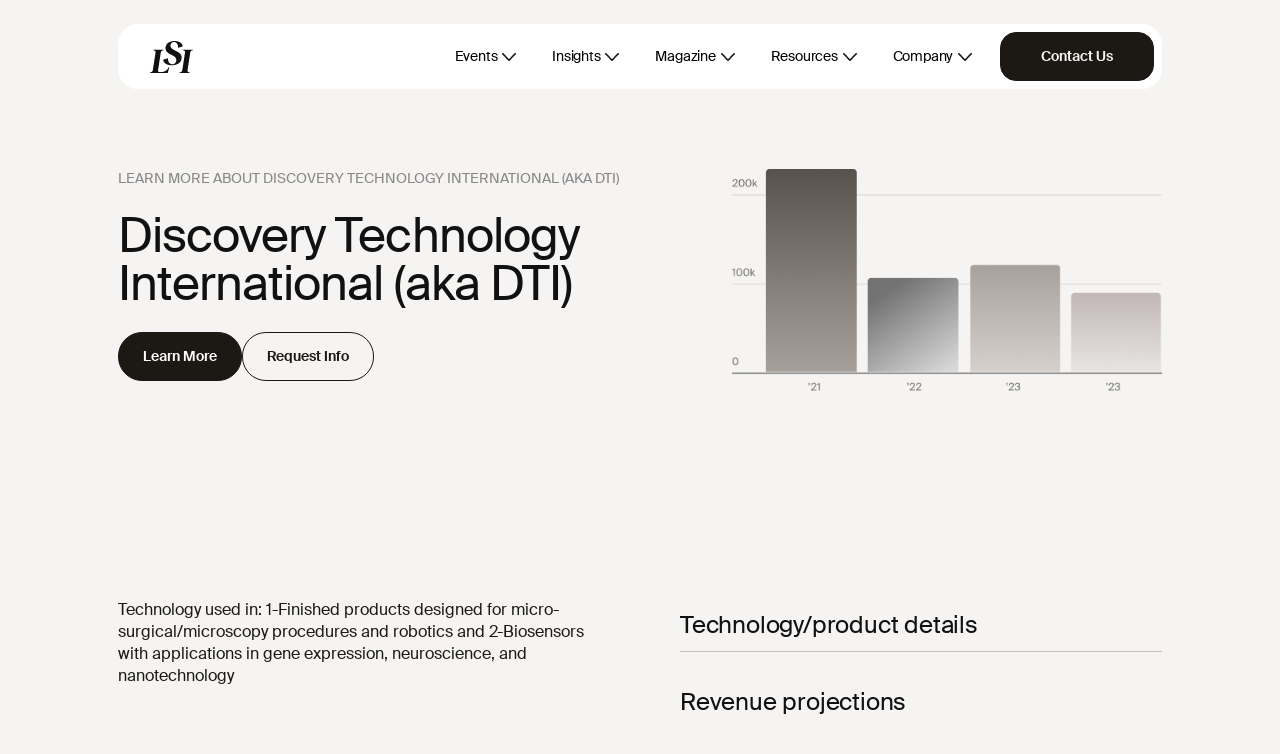

--- FILE ---
content_type: text/html; charset=UTF-8
request_url: https://www.lifesciencemarketresearch.com/emt-database/discovery-technology-international-aka-dti
body_size: 36012
content:
<!DOCTYPE html>
<html lang="en">

<head>
    <meta charset="utf-8">
    <meta name="viewport" content="width=device-width, initial-scale=1">
    <meta http-equiv="X-UA-Compatible" content="IE=edge">
    <!-- CSRF Token -->
    <meta name="csrf-token" content="6proF9AFJ7Nivnt94RIU5qsskqZ2bAMkXzMyrzVz">
    <title>Discovery Technology International (aka DTI) Company Profile - Life Science Intelligence</title>
    <meta name="description" content="Technology used in: 1-Finished products designed for micro-surgical/microscopy procedures and robotics and 2-Biosensors with applications in gene expr...">
    <link rel="canonical" href="https://www.lifesciencemarketresearch.com/emt-database/discovery-technology-international-aka-dti" />
    <meta name="msvalidate.01" content="776C8BE16B2D03699E7F3E6A657E3764" />

    <link rel="apple-touch-icon" sizes="180x180" href="/favicon/apple-touch-icon.png">
    <link rel="icon" type="image/png" sizes="32x32" href="/favicon/favicon-32x32.png">
    <link rel="icon" type="image/png" sizes="16x16" href="/favicon/favicon-16x16.png">
    <link rel="manifest" href="/favicon/site.webmanifest">
    <link rel="mask-icon" href="/favicon/safari-pinned-tab.svg" color="#5bbad5">
    <link rel="shortcut icon" href="/favicon/favicon.ico">
    <meta name="msapplication-TileColor" content="#da532c">
    <meta name="msapplication-config" content="/favicon/browserconfig.xml">
    <meta name="theme-color" content="#1c1915">
    
    <link rel="preload" as="font" href="/fonts/suisse-works/SuisseWorks-Regular-WebS.woff2" type="font/woff2"
        crossorigin="anonymous">
    <link rel="preload" as="font" href="/fonts/suisse-works/SuisseWorks-RegularItalic-WebS.woff2"
        type="font/woff2" crossorigin="anonymous">
    <link rel="preload" as="font" href="/fonts/suisse-intl/SuisseIntl-Regular-WebS.woff2" type="font/woff2"
        crossorigin="anonymous">

    <!-- Styles -->
    <link href="/css/frontend-v2/main.css?id=44e37fe0d4220d2ee827045560d56a0e" rel="stylesheet">
    <script>
        window.addEventListener("message", (event) => {
            if (
                event.data.type === "hsFormCallback" &&
                event.data.eventName === "onFormReady"
            ) {
                const form = document.getElementById(`hsForm_${event.data.id}`);
                const parentContainer = form.parentNode.parentNode.parentNode;
                const resource = parentContainer.dataset.resource;
                const subject = parentContainer.dataset.subject;

                const inputs = form.querySelectorAll(".hs-input");

                inputs.forEach((input) => {
                    let inputContainer = input.closest(".hs-form-field");

                    inputContainer.classList.add("hs-floating");

                    input.value ?
                        inputContainer.classList.add("active") :
                        inputContainer.classList.remove("active");

                    input.addEventListener("focusin", (e) => {
                        inputContainer.classList.add("active");
                    });

                    input.addEventListener("focusout", (e) => {
                        if (
                            input.value &&
                            (input.name === "firstname" ||
                                input.name === "lastname" ||
                                input.name === "company")
                        ) {
                            input.value =
                                input.value.charAt(0).toUpperCase() +
                                input.value.slice(1);
                        }

                        input.value ?
                            inputContainer.classList.add("active") :
                            inputContainer.classList.remove("active");
                    });

                    if (input.name === "resource") {
                        input.value = resource;
                    }

                    if (input.name === "subject") {
                        input.value = subject;
                    }
                });

                let campaign = sessionStorage.getItem("campaign");
                let campaignField = form.querySelector('input[name="campaign"]');

                if (campaign && campaignField) {
                    campaignField.value = campaign;
                }
            }

            if (
                event.data.type === "hsFormCallback" &&
                event.data.eventName === "onFormSubmit"
            ) {
                if (window.dataLayer) {
                    window.dataLayer.push({
                        event: "form_submission",
                        hs_form_guid: event.data.id,
                    });
                }

                let title = document.getElementById(`${event.data.id}-title`);

                if (title) {
                    title.style.visibility = "hidden";
                }
            }
        });
    </script>
    <script>
        window.dataLayer = window.dataLayer || [];
            </script>
    <script>
        (function(w,d,s,l,i){w[l]=w[l]||[];w[l].push({'gtm.start': new Date().getTime(),event:'gtm.js'});
        var f=d.getElementsByTagName(s)[0], j=d.createElement(s),dl=l!='dataLayer'?'&l='+l:'';
        j.async=true;j.src= 'https://www.googletagmanager.com/gtm.js?id='+i+dl;f.parentNode.insertBefore(j,f);
        })(window,document,'script','dataLayer','GTM-T9TQ556');
    </script>
        </head>

<body class=" ">
    <script>
        function gtmPush() {
                    }
        addEventListener("load", gtmPush);
    </script>
    <noscript>
        <iframe
            src="https://www.googletagmanager.com/ns.html?id=GTM-T9TQ556"
            height="0"
            width="0"
            style="display:none;visibility:hidden"
        ></iframe>
    </noscript>
        <div id="app-container" class="position-relative">
        <header class="">
    <div class="py-3 pt-lg-4 pb-lg-0 ">
        <div class="container">
            <nav class="navbar navbar-expand-lg navbar-light py-2 pe-2 ps-3 ps-lg-5"
                id="neubar">
                <a class="navbar-brand d-inline-block" href="https://www.lifesciencemarketresearch.com">
                    <div class="logo"></div>
                </a>
                <button class="navbar-toggler d-flex d-lg-none pe-0 collapsed" id="nav-btn" type="button"
                    data-bs-toggle="collapse" data-bs-target="#navbarNavDropdown" aria-controls="navbarNavDropdown"
                    aria-expanded="false" aria-label="Toggle navigation">
                    <span class="menu-icon"></span>
                </button>
                <div class="collapse navbar-collapse" id="navbarNavDropdown">
                    <ul class="navbar-nav ms-auto align-items-lg-center">
                        <li class="nav-item dropdown">
                            <a class="nav-link mx-0 mx-lg-2 fw-medium dropdown-icon text-headline-2 text-lg-body-4 rounded-5 "
                                href="#" id="navbarDropdownMenuLink" role="button" data-bs-toggle="dropdown"
                                aria-expanded="false">
                                Events
                            </a>
                            <ul class="dropdown-menu events mt-3 mt-lg-0" aria-labelledby="navbarDropdownMenuLink">
                                <div class="menu-container">
                                    <div class="row gx-6 gx-lg-7">
                                        <div class="col-12 col-lg-4 left-menu">
                                            <li class="mb-4">
                                                <span
                                                    class="d-block neutrals-gray-500 text-breadcrumb text-lg-breadcrumb">
                                                    Events Overview
                                                </span>
                                            </li>
                                            <li class="mb-4 mb-lg-3">
                                                <a class="d-block sub-menu text-headline-2 text-lg-body-4 fw-semibold last"
                                                    href="https://www.lifesciencemarketresearch.com/why-lsi-summits" target="_blank">
                                                    LSI Summits Overview
                                                </a>
                                            </li>
                                            <li class="mb-4 mb-lg-3">
                                                <a class="d-block text-headline-2 text-lg-body-4 sub-menu fw-semibold"
                                                    href="https://www.lifesciencemarketresearch.com/who-attends-lsi-summits">
                                                    Who Attends?
                                                </a>
                                            </li>
                                            <li class="mb-2 mb-lg-0">
                                                <a class="d-block sub-menu text-headline-2 text-lg-body-4 fw-semibold last"
                                                    href="https://www.lifesciencemarketresearch.com/why-present-lsi-summits" target="_blank">
                                                    Why Present?
                                                </a>
                                            </li>
                                        </div>
                                        <div class="col-12 col-lg-4 left-menu">
                                            <li class="mb-4 mt-4 mt-lg-0">
                                                <span
                                                    class="d-block neutrals-gray-500 text-breadcrumb text-lg-breadcrumb">
                                                    Upcoming Summits
                                                </span>
                                            </li>
                                            <li class="mb-4 mb-lg-3">
                                                <a class="d-block sub-menu text-headline-2 text-lg-body-4 fw-semibold"
                                                    href="https://www.lsiusasummit.com" target="_blank">
                                                    LSI USA '26
                                                </a>
                                            </li>
                                            <li class="mb-4 mb-lg-3">
                                                <a class="d-block sub-menu text-headline-2 text-lg-body-4 fw-semibold"
                                                    href="https://www.lsiasiasummit.com" target="_blank">
                                                    LSI Asia '26
                                                </a>
                                            </li>
                                            <li class="mb-2 mb-lg-0">
                                                <a class="d-block sub-menu text-headline-2 text-lg-body-4 fw-semibold"
                                                    href="https://www.lsieuropesummit.com" target="_blank">
                                                    LSI Europe '26
                                                </a>
                                            </li>
                                        </div>
                                        <div class="col-12 col-lg-4">
                                            <li class="mb-4 mt-4 mt-lg-0">
                                                <span
                                                    class="d-block neutrals-gray-500 text-breadcrumb text-lg-breadcrumb">
                                                    Past Summits
                                                </span>
                                            </li>
                                            <div class="row">
                                                <div class="col-12">
                                                    <li class="mb-4 mb-lg-3">
                                                        <a class="d-block sub-menu text-headline-2 text-lg-body-4 fw-semibold"
                                                            href="https://www.lsieuropesummit.com/2025" target="_blank">
                                                            LSI Europe '25
                                                        </a>
                                                    </li>
                                                    <li class="mb-4 mb-lg-3">
                                                        <a class="d-block sub-menu text-headline-2 text-lg-body-4 fw-semibold last"
                                                            href="https://www.lsiasiasummit.com/2025" target="_blank">
                                                            LSI Asia '25
                                                        </a>
                                                    </li>
                                                    <li class="mb-4 mb-lg-3">
                                                        <a class="d-block sub-menu text-headline-2 text-lg-body-4 fw-semibold"
                                                            href="https://www.lsiusasummit.com/2025" target="_blank">
                                                            LSI USA '25
                                                        </a>
                                                    </li>
                                                    <li class="mb-4 mb-lg-3">
                                                        <a class="d-block text-headline-2 text-lg-body-4 sub-menu fw-semibold"
                                                            href="https://www.lsieuropesummit.com/2024">
                                                            LSI Europe '24
                                                        </a>
                                                    </li>
                                                    <li class="mb-2 mb-lg-0">
                                                        <a class="d-block text-headline-2 text-lg-body-4 sub-menu fw-semibold"
                                                            href="https://www.lifesciencemarketresearch.com/medtech-summit-2024">
                                                            Archives
                                                        </a>
                                                    </li>
                                                </div>
                                            </div>
                                        </div>
                                    </div>
                                </div>
                            </ul>
                        </li>
                        <li class="nav-item dropdown">
                            <a class="nav-link mx-0 mx-lg-2 fw-medium dropdown-icon rounded-5 text-headline-2 text-lg-body-4 "
                                href="#" id="navbarDropdownMenuLink" role="button" data-bs-toggle="dropdown"
                                aria-expanded="false">
                                Insights
                            </a>
                            <ul class="dropdown-menu market-intelligence mt-3 mt-lg-0"
                                aria-labelledby="navbarDropdownMenuLink">
                                <div class="menu-container">
                                    <div class="row gx-6 gx-lg-9">
                                        <div class="col-12 col-lg-6 left-menu">
                                            
                                            <li class="mb-4">
                                                <a class="d-block sub-menu fw-semibold text-headline-2 text-lg-body-4 mb-1"
                                                    href="https://www.lifesciencemarketresearch.com/compass">
                                                    Compass AI
                                                </a>
                                                <p class="neutrals-gray-600 text-body-4 text-body-4">
                                                    A medtech-specific AI research platform built for operators,
                                                    investors, and strategic leaders. Access private-market insights,
                                                    powered by analyst-curated AI Agents, Innovator Profiles, Industry
                                                    Signals, and proprietary LSI data.
                                                </p>
                                            </li>
                                            
                                            <li class="mb-4 mb-lg-3">
                                                <a class="d-block sub-menu fw-semibold text-headline-2 text-lg-body-4 mb-1"
                                                    href="https://www.lifesciencemarketresearch.com/2025-emerging-innovators-report">
                                                    Emerging Innovators Report
                                                </a>
                                                <p class="neutrals-gray-600 text-body-4 text-body-4">
                                                    The gold-standard annual report covering the top 500 emerging
                                                    medtech companies. Packed with analyst insights, market
                                                    intelligence, and decision-ready data. This report is published once
                                                    a year.
                                                </p>
                                            </li>
                                        </div>

                                        <div class="col-12 col-lg-6">
                                            
                                            <li class="mb-4">
                                                <a class="d-block sub-menu text-headline-2 text-lg-body-4 fw-semibold mb-1"
                                                    href="https://www.lifesciencemarketresearch.com/medglobal-research-partnership">
                                                    Market Data
                                                </a>
                                                <p class="neutrals-gray-600 text-body-4">
                                                    Unlock comprehensive forecasts, procedure volumes, and market
                                                    analysis—trusted by teams that need clarity and confidence. This
                                                    core market data is now available via a subscription or one-off
                                                    basis through our partner, MedGlobal Research.
                                                </p>
                                            </li>

                                            
                                            <li class="mb-4 mb-lg-3">
                                                <a class="d-block sub-menu text-headline-2 text-lg-body-4 fw-semibold mb-1"
                                                    href="https://www.lifesciencemarketresearch.com/custom-research">
                                                    Custom Research
                                                </a>
                                                <p class="neutrals-gray-600 text-body-4">
                                                    High-touch research and advisory, tailored to your exact needs—from
                                                    niche market assessments to forecasts and strategic analyses.
                                                    Leverage proprietary data, a unique network, and seasoned analysts
                                                    who operate like an extension of your team.
                                                </p>
                                            </li>
                                        </div>
                                    </div>
                                </div>
                            </ul>
                        </li>
                        <li class="nav-item dropdown">
                            <a class="nav-link mx-0 mx-lg-2 fw-medium dropdown-icon rounded-5 text-headline-2 text-lg-body-4 "
                                href="#" id="navbarDropdownMenuLinkMagazine" role="button"
                                data-bs-toggle="dropdown" aria-expanded="false">
                                Magazine
                            </a>
                            <ul class="dropdown-menu magazine mt-3 mt-lg-0"
                                aria-labelledby="navbarDropdownMenuLinkMagazine">
                                <div class="menu-container">
                                    <div class="row gx-6 gx-lg-9">
                                        <div class="col-12">
                                            <li class="mb-4 mb-lg-3">
                                                <a class="d-block sub-menu text-headline-2 text-lg-body-4 fw-semibold"
                                                    href="https://www.lifesciencemarketresearch.com/magazine">
                                                    The Lens Magazine
                                                </a>
                                            </li>
                                            <li class="mb-4 mb-lg-3">
                                                <a class="d-block sub-menu text-headline-2 text-lg-body-4 fw-semibold"
                                                    href="https://www.lifesciencemarketresearch.com/magazine/volume-2-edition-12">
                                                    Explore the Newest Edition
                                                </a>
                                            </li>
                                            <li class="mb-2 mb-lg-0">
                                                <a class="d-block sub-menu text-headline-2 text-lg-body-4 fw-semibold"
                                                    href="https://www.lifesciencemarketresearch.com/insights/the-lens">
                                                    Read Free Articles
                                                </a>
                                            </li>
                                        </div>
                                    </div>
                                </div>
                            </ul>
                        </li>
                        <li class="nav-item dropdown">
                            <a class="nav-link mx-0 mx-lg-2 fw-medium dropdown-icon rounded-5 text-headline-2 text-lg-body-4 "
                                href="#" id="navbarDropdownMenuLink" role="button" data-bs-toggle="dropdown"
                                aria-expanded="false">
                                Resources
                            </a>
                            <ul class="dropdown-menu resource mt-3 mt-lg-0" aria-labelledby="navbarDropdownMenuLink">
                                <div class="menu-container">
                                    <div class="row gx-6 gx-lg-9">
                                        <div class="col-12">
                                            <li class="mb-4 mb-lg-3">
                                                <a class="d-block sub-menu text-headline-2 text-lg-body-4 fw-semibold"
                                                    href="https://www.lifesciencemarketresearch.com/insights">Research Desk</a>
                                            </li>
                                            <li class="mb-4 mb-lg-3">
                                                <a class="d-block sub-menu text-headline-2 text-lg-body-4 fw-semibold"
                                                    href="https://www.lifesciencemarketresearch.com/testimonials">Testimonials</a>
                                            </li>
                                            <li class="mb-4 mb-lg-3">
                                                <a class="d-block sub-menu text-headline-2 text-lg-body-4 fw-semibold"
                                                    href="https://www.lifesciencemarketresearch.com/videos">Video Library</a>
                                            </li>
                                            <li class="mb-2 mb-lg-0">
                                                <a class="d-block sub-menu text-headline-2 text-lg-body-4 fw-semibold"
                                                    href="https://www.lifesciencemarketresearch.com/gallery">Photo Gallery</a>
                                            </li>
                                            
                                        </div>
                                    </div>
                                </div>
                            </ul>
                        </li>
                        <li class="nav-item dropdown">
                            <a class="nav-link mx-0 mx-lg-2 fw-medium dropdown-icon text-headline-2 text-lg-body-4 rounded-5"
                                href="#" id="navbarDropdownMenuLink" role="button" data-bs-toggle="dropdown"
                                aria-expanded="false">
                                Company
                            </a>
                            <ul class="dropdown-menu resource mt-3 mt-lg-0" aria-labelledby="navbarDropdownMenuLink">
                                <div class="menu-container">
                                    <div class="row gx-6 gx-lg-9">
                                        <div class="col-12">
                                            <li class="mb-4 mb-lg-3">
                                                <a class="d-block sub-menu text-headline-2 text-lg-body-4 fw-semibold"
                                                    href="https://www.lifesciencemarketresearch.com/about-us">About Us</a>
                                            </li>
                                            <li class="mb-4 mb-lg-3">
                                                <a class="d-block sub-menu text-headline-2 text-lg-body-4 fw-semibold"
                                                    href="https://www.lifesciencemarketresearch.com/team">Our Team</a>
                                            </li>
                                            <li class="mb-2 mb-lg-0">
                                                <a class="d-block sub-menu text-headline-2 text-lg-body-4 fw-semibold"
                                                    href="https://www.lifesciencemarketresearch.com/insights/news">Press</a>
                                            </li>
                                        </div>
                                    </div>
                                </div>
                            </ul>
                        </li>
                        <div
                            class="d-flex gap-2 action-btn align-items-center justify-content-center justify-content-md-end ms-0 ms-xxl-10 ps-lg-2">
                                                                                            <li class="nav-item">
                                    <a class="d-block d-lg-none text-button-1 fw-semibold d-xl-block text-center rounded-5 btn bg-btn btn-lg px-xl-6"
                                        href="https://www.lifesciencemarketresearch.com/contact">Contact Us</a>
                                </li>
                                                    </div>
                    </ul>
                </div>
            </nav>
        </div>
    </div>

    </header>
        <div class=" ">
                <div id="emt-database-details">
        <div class="pt-lg-9 pb-lg-9 pb-8 pt-10">
            <div class="container">
                <div class="row g-2">
                    <div class="col-12 col-lg-7 order-2 order-lg-1">
                        <div class="text-breadcrumb text-lg-breadcrumb font-weight-500 text-dark-48 text-uppercase">
                            Learn More About Discovery Technology International (aka DTI)
                        </div>
                        <div
                            class="text-lg-headline-1 text-headline-0 font-family-intl font-weight-400 text-dark-100 mt-lg-4 mt-3">
                            Discovery Technology International (aka DTI)
                        </div>
                        <div class="align-items-lg-center gap-2 mt-4 d-lg-flex">
                            <a href="https://www.lifesciencemarketresearch.com/compass"
                                class="btn btn-primary btn-lg rounded-pill mb-2 mb-lg-0">
                                Learn More
                            </a>
                            <a href="#" data-bs-toggle="modal" data-bs-target="#modal-request-demo"
                                class="btn btn-lg btn-outline-primary rounded-pill">
                                Request Info
                            </a>
                        </div>
                    </div>
                    <div class="col-12 col-lg-5 order-1 order-lg-2">
                        <img src="https://www.lifesciencemarketresearch.com/images/v2/report-graph.png" class="w-100 object-fit-cover" loading="lazy"
                            alt="Reports Graph">
                    </div>
                </div>
            </div>
        </div>

        <div class="container">
            <div class="row gx-lg-9 g-0">
                <div class="col-12 col-lg-6 py-lg-9 py-8">
                    <div class="mt-lg-6 mt-3">
                        Technology used in: 1-Finished products designed for micro-surgical/microscopy procedures and robotics and 2-Biosensors with applications in gene expression, neuroscience, and nanotechnology
                    </div>
                </div>
                <div class="col-12 col-lg-6 py-lg-9 py-8">
                    <div class="mt-lg-6 mt-4 companies-container">
                        <div class="text-lg-body-0 text-headline-2 text-dark-100">
                            Technology/product details
                        </div>
                                                                            <div class="text-lg-body-0 text-headline-2 text-dark-100">
                                Revenue projections
                            </div>
                            <div class="text-lg-body-0 text-headline-2 text-dark-100">
                                Capital raised to date
                            </div>
                            <div class="text-lg-body-0 text-headline-2 text-dark-100">
                                Growth strategy
                            </div>
                                                                                                    <div class="text-lg-body-0 text-headline-2 text-dark-100">
                                CEO presentation
                            </div>
                                                <div class="text-lg-body-0 text-headline-2 text-dark-100">
                            Competing Startups
                        </div>
                        <div class="text-lg-body-0 text-headline-2 text-dark-100">
                            More
                        </div>
                    </div>
                </div>
            </div>
        </div>
    </div>

    <div class="get-started-section py-lg-9 py-8">
        <div class="container">
            <div class="box position-relative py-6 py-xl-8 px-4 px-xl-8 d-flex align-items-center rounded-3">
                <div class="position-absolute top-0 start-0 w-100 h-100 bg"></div>
                <div class="row g-0 justify-content-between z-2 w-100">
                    <div class="col-12">
                        <h2 class=" font-family-intl text-lg-headline-1 text-headline-1 text-light-100 text-center">
                            Get a Demo and See the <span class="font-family-works"> Full Profile </span>
                        </h2>
                        <p class="text-lg-body-2 text-body-0 text-light-80 mb-0 fw-normal text-center mt-3">
                            Get a demo today to see profiles of Spineology plus 6164 other startups.
                        </p>
                        <div class="mt-4 d-flex flex-wrap gap-2 justify-content-center">
                            <a href="#" data-bs-toggle="modal" data-bs-target="#modal-pre-checkout-subscribe-now"
                                class="btn btn-lg btn-light rounded-pill text-capitalize">
                                Subscribe Now
                            </a>
                            <a href="#" data-bs-toggle="modal" data-bs-target="#modal-request-demo"
                                class="btn btn-lg btn-outline-light rounded-pill text-capitalize">
                                Request Demo
                            </a>
                        </div>
                    </div>
                </div>
            </div>
        </div>
    </div>

    <div class="py-lg-9 py-8">
        <div class="container">
    <p
        class="text-center text-dark-48 mb-3 text-breadcrum text-lg-breadcrumb text-uppercase fw-medium font-family-intl">
        Trusted
        By The Companies
        Pioneering
        What’s Next
    </p>
    <div class="clients-carousel-mask mx-n4 mx-lg-n5">
        <div class="clients-carousel overflow-hidden">
                        <ul id="clients-carousel-items" class="clients-carousel-items mx-n5 mb-0">
                                                                            <li class="clients-carousel-item">
                        <img alt="1-medtronic.png" src="https://www.lifesciencemarketresearch.com/images/v2/clients/1-medtronic.png"
                            width="292" height="112"
                            class="" />
                    </li>
                                                                            <li class="clients-carousel-item">
                        <img alt="2-johnson&amp;johnson.png" src="https://www.lifesciencemarketresearch.com/images/v2/clients/2-johnson&amp;johnson.png"
                            width="344" height="112"
                            class="" />
                    </li>
                                                                            <li class="clients-carousel-item">
                        <img alt="3-415c.png" src="https://www.lifesciencemarketresearch.com/images/v2/clients/3-415c.png"
                            width="188" height="112"
                            class="" />
                    </li>
                                                                            <li class="clients-carousel-item">
                        <img alt="4-ge-healthcare.png" src="https://www.lifesciencemarketresearch.com/images/v2/clients/4-ge-healthcare.png"
                            width="288" height="112"
                            class="" />
                    </li>
                                                                            <li class="clients-carousel-item">
                        <img alt="5-abbott.png" src="https://www.lifesciencemarketresearch.com/images/v2/clients/5-abbott.png"
                            width="256" height="112"
                            class="" />
                    </li>
                                                                            <li class="clients-carousel-item">
                        <img alt="6-mayo-clinic.png" src="https://www.lifesciencemarketresearch.com/images/v2/clients/6-mayo-clinic.png"
                            width="106" height="112"
                            class="" />
                    </li>
                                                                            <li class="clients-carousel-item">
                        <img alt="7-stryker.png" src="https://www.lifesciencemarketresearch.com/images/v2/clients/7-stryker.png"
                            width="240" height="112"
                            class="" />
                    </li>
                                                                            <li class="clients-carousel-item">
                        <img alt="8-edwards.png" src="https://www.lifesciencemarketresearch.com/images/v2/clients/8-edwards.png"
                            width="428" height="112"
                            class="" />
                    </li>
                                                                            <li class="clients-carousel-item">
                        <img alt="9-bd.png" src="https://www.lifesciencemarketresearch.com/images/v2/clients/9-bd.png"
                            width="164" height="112"
                            class="" />
                    </li>
                                                                            <li class="clients-carousel-item">
                        <img alt="10-hsbc-innovation-banking.png" src="https://www.lifesciencemarketresearch.com/images/v2/clients/10-hsbc-innovation-banking.png"
                            width="372" height="112"
                            class="" />
                    </li>
                                                                            <li class="clients-carousel-item">
                        <img alt="11-deerfield.png" src="https://www.lifesciencemarketresearch.com/images/v2/clients/11-deerfield.png"
                            width="242" height="112"
                            class="" />
                    </li>
                                                                            <li class="clients-carousel-item">
                        <img alt="12-sv.png" src="https://www.lifesciencemarketresearch.com/images/v2/clients/12-sv.png"
                            width="160" height="112"
                            class="" />
                    </li>
                                                                            <li class="clients-carousel-item">
                        <img alt="13-conmed.png" src="https://www.lifesciencemarketresearch.com/images/v2/clients/13-conmed.png"
                            width="204" height="112"
                            class="" />
                    </li>
                                                                            <li class="clients-carousel-item">
                        <img alt="14-tvm-capital.png" src="https://www.lifesciencemarketresearch.com/images/v2/clients/14-tvm-capital.png"
                            width="180" height="112"
                            class="" />
                    </li>
                                                                            <li class="clients-carousel-item">
                        <img alt="15-recode.png" src="https://www.lifesciencemarketresearch.com/images/v2/clients/15-recode.png"
                            width="224" height="112"
                            class="" />
                    </li>
                                                                            <li class="clients-carousel-item">
                        <img alt="16-ascension.png" src="https://www.lifesciencemarketresearch.com/images/v2/clients/16-ascension.png"
                            width="254" height="112"
                            class="" />
                    </li>
                                                                            <li class="clients-carousel-item">
                        <img alt="17-zimmer-biomet.png" src="https://www.lifesciencemarketresearch.com/images/v2/clients/17-zimmer-biomet.png"
                            width="496" height="112"
                            class="" />
                    </li>
                                                                            <li class="clients-carousel-item">
                        <img alt="18-wells-fargo.png" src="https://www.lifesciencemarketresearch.com/images/v2/clients/18-wells-fargo.png"
                            width="110" height="112"
                            class="" />
                    </li>
                                                                            <li class="clients-carousel-item">
                        <img alt="19-karl-storz.png" src="https://www.lifesciencemarketresearch.com/images/v2/clients/19-karl-storz.png"
                            width="180" height="112"
                            class="" />
                    </li>
                                                                            <li class="clients-carousel-item">
                        <img alt="20-sonder-capital.png" src="https://www.lifesciencemarketresearch.com/images/v2/clients/20-sonder-capital.png"
                            width="122" height="112"
                            class="" />
                    </li>
                                                                            <li class="clients-carousel-item">
                        <img alt="21-mvm-partners.png" src="https://www.lifesciencemarketresearch.com/images/v2/clients/21-mvm-partners.png"
                            width="128" height="112"
                            class="" />
                    </li>
                                                                            <li class="clients-carousel-item">
                        <img alt="22-dexcom.png" src="https://www.lifesciencemarketresearch.com/images/v2/clients/22-dexcom.png"
                            width="172" height="112"
                            class="" />
                    </li>
                                                                            <li class="clients-carousel-item">
                        <img alt="23-kck-medtech.png" src="https://www.lifesciencemarketresearch.com/images/v2/clients/23-kck-medtech.png"
                            width="156" height="112"
                            class="" />
                    </li>
                                                                            <li class="clients-carousel-item">
                        <img alt="24-sante.png" src="https://www.lifesciencemarketresearch.com/images/v2/clients/24-sante.png"
                            width="220" height="112"
                            class="" />
                    </li>
                                                                            <li class="clients-carousel-item">
                        <img alt="25-endeavour-vision.png" src="https://www.lifesciencemarketresearch.com/images/v2/clients/25-endeavour-vision.png"
                            width="274" height="112"
                            class="" />
                    </li>
                                                                            <li class="clients-carousel-item">
                        <img alt="26-good-growth-capital.png" src="https://www.lifesciencemarketresearch.com/images/v2/clients/26-good-growth-capital.png"
                            width="178" height="112"
                            class="" />
                    </li>
                                                                            <li class="clients-carousel-item">
                        <img alt="27-trinity-capital.png" src="https://www.lifesciencemarketresearch.com/images/v2/clients/27-trinity-capital.png"
                            width="260" height="112"
                            class="" />
                    </li>
                                                                            <li class="clients-carousel-item">
                        <img alt="28-glide-healthcare.png" src="https://www.lifesciencemarketresearch.com/images/v2/clients/28-glide-healthcare.png"
                            width="202" height="112"
                            class="" />
                    </li>
                                                                            <li class="clients-carousel-item">
                        <img alt="29-sanara.png" src="https://www.lifesciencemarketresearch.com/images/v2/clients/29-sanara.png"
                            width="178" height="112"
                            class="" />
                    </li>
                                                                            <li class="clients-carousel-item">
                        <img alt="30-boston-scientific.png" src="https://www.lifesciencemarketresearch.com/images/v2/clients/30-boston-scientific.png"
                            width="190" height="112"
                            class="" />
                    </li>
                                                                            <li class="clients-carousel-item">
                        <img alt="31-f-prime.png" src="https://www.lifesciencemarketresearch.com/images/v2/clients/31-f-prime.png"
                            width="244" height="112"
                            class="" />
                    </li>
                                                                            <li class="clients-carousel-item">
                        <img alt="32-cultivate.png" src="https://www.lifesciencemarketresearch.com/images/v2/clients/32-cultivate.png"
                            width="214" height="112"
                            class="" />
                    </li>
                                                                            <li class="clients-carousel-item">
                        <img alt="33-solaries.png" src="https://www.lifesciencemarketresearch.com/images/v2/clients/33-solaries.png"
                            width="106" height="112"
                            class="" />
                    </li>
                                                                            <li class="clients-carousel-item">
                        <img alt="34-signet.png" src="https://www.lifesciencemarketresearch.com/images/v2/clients/34-signet.png"
                            width="202" height="112"
                            class="" />
                    </li>
                                                                            <li class="clients-carousel-item">
                        <img alt="35-longitude-capital.png" src="https://www.lifesciencemarketresearch.com/images/v2/clients/35-longitude-capital.png"
                            width="208" height="112"
                            class="" />
                    </li>
                                                                            <li class="clients-carousel-item">
                        <img alt="36-1315-capital.png" src="https://www.lifesciencemarketresearch.com/images/v2/clients/36-1315-capital.png"
                            width="146" height="112"
                            class="" />
                    </li>
                                                                            <li class="clients-carousel-item">
                        <img alt="37-wavemaker.png" src="https://www.lifesciencemarketresearch.com/images/v2/clients/37-wavemaker.png"
                            width="112" height="112"
                            class="" />
                    </li>
                                                                            <li class="clients-carousel-item">
                        <img alt="38-sunmed-capital.png" src="https://www.lifesciencemarketresearch.com/images/v2/clients/38-sunmed-capital.png"
                            width="308" height="112"
                            class="" />
                    </li>
                                                                            <li class="clients-carousel-item">
                        <img alt="39-ajax-health.png" src="https://www.lifesciencemarketresearch.com/images/v2/clients/39-ajax-health.png"
                            width="152" height="112"
                            class="" />
                    </li>
                                                                            <li class="clients-carousel-item">
                        <img alt="40-pierpoint-capital.png" src="https://www.lifesciencemarketresearch.com/images/v2/clients/40-pierpoint-capital.png"
                            width="116" height="112"
                            class="" />
                    </li>
                                                                            <li class="clients-carousel-item">
                        <img alt="41-rc-capital.png" src="https://www.lifesciencemarketresearch.com/images/v2/clients/41-rc-capital.png"
                            width="268" height="112"
                            class="" />
                    </li>
                                                                            <li class="clients-carousel-item">
                        <img alt="42-alive.png" src="https://www.lifesciencemarketresearch.com/images/v2/clients/42-alive.png"
                            width="224" height="112"
                            class="" />
                    </li>
                                                                            <li class="clients-carousel-item">
                        <img alt="43-epidarex.png" src="https://www.lifesciencemarketresearch.com/images/v2/clients/43-epidarex.png"
                            width="232" height="112"
                            class="" />
                    </li>
                                                                            <li class="clients-carousel-item">
                        <img alt="44-action-potential-venture.png" src="https://www.lifesciencemarketresearch.com/images/v2/clients/44-action-potential-venture.png"
                            width="192" height="112"
                            class="" />
                    </li>
                                                                            <li class="clients-carousel-item">
                        <img alt="45-deerfield-catalyst.png" src="https://www.lifesciencemarketresearch.com/images/v2/clients/45-deerfield-catalyst.png"
                            width="164" height="112"
                            class="" />
                    </li>
                                                                            <li class="clients-carousel-item">
                        <img alt="46-orbimed.png" src="https://www.lifesciencemarketresearch.com/images/v2/clients/46-orbimed.png"
                            width="286" height="112"
                            class="" />
                    </li>
                                                                            <li class="clients-carousel-item">
                        <img alt="47-windham-capital.png" src="https://www.lifesciencemarketresearch.com/images/v2/clients/47-windham-capital.png"
                            width="280" height="112"
                            class="" />
                    </li>
                                                                            <li class="clients-carousel-item">
                        <img alt="48-nlc.png" src="https://www.lifesciencemarketresearch.com/images/v2/clients/48-nlc.png"
                            width="220" height="112"
                            class="" />
                    </li>
                                                                            <li class="clients-carousel-item">
                        <img alt="49-precision-life-sciences.png" src="https://www.lifesciencemarketresearch.com/images/v2/clients/49-precision-life-sciences.png"
                            width="222" height="112"
                            class="" />
                    </li>
                                                                            <li class="clients-carousel-item">
                        <img alt="50-new-harbor.png" src="https://www.lifesciencemarketresearch.com/images/v2/clients/50-new-harbor.png"
                            width="220" height="112"
                            class="" />
                    </li>
                                                                            <li class="clients-carousel-item">
                        <img alt="51-IAG-capital.png" src="https://www.lifesciencemarketresearch.com/images/v2/clients/51-IAG-capital.png"
                            width="140" height="112"
                            class="" />
                    </li>
                                                                            <li class="clients-carousel-item">
                        <img alt="52-oxford-science.png" src="https://www.lifesciencemarketresearch.com/images/v2/clients/52-oxford-science.png"
                            width="224" height="112"
                            class="" />
                    </li>
                                                                            <li class="clients-carousel-item">
                        <img alt="53-fogrty.png" src="https://www.lifesciencemarketresearch.com/images/v2/clients/53-fogrty.png"
                            width="124" height="112"
                            class="" />
                    </li>
                                                                            <li class="clients-carousel-item">
                        <img alt="54-tramway.png" src="https://www.lifesciencemarketresearch.com/images/v2/clients/54-tramway.png"
                            width="230" height="112"
                            class="" />
                    </li>
                                                                            <li class="clients-carousel-item">
                        <img alt="55-rbc-capital.png" src="https://www.lifesciencemarketresearch.com/images/v2/clients/55-rbc-capital.png"
                            width="274" height="112"
                            class="" />
                    </li>
                                                                            <li class="clients-carousel-item">
                        <img alt="56-cadence.png" src="https://www.lifesciencemarketresearch.com/images/v2/clients/56-cadence.png"
                            width="192" height="112"
                            class="" />
                    </li>
                                                                            <li class="clients-carousel-item">
                        <img alt="57-opal-ventures.png" src="https://www.lifesciencemarketresearch.com/images/v2/clients/57-opal-ventures.png"
                            width="282" height="112"
                            class="" />
                    </li>
                                                                            <li class="clients-carousel-item">
                        <img alt="58-edge.png" src="https://www.lifesciencemarketresearch.com/images/v2/clients/58-edge.png"
                            width="162" height="112"
                            class="" />
                    </li>
                                                                            <li class="clients-carousel-item">
                        <img alt="59-unorthodox.png" src="https://www.lifesciencemarketresearch.com/images/v2/clients/59-unorthodox.png"
                            width="256" height="112"
                            class="" />
                    </li>
                                                                            <li class="clients-carousel-item">
                        <img alt="60-anthroventures.png" src="https://www.lifesciencemarketresearch.com/images/v2/clients/60-anthroventures.png"
                            width="290" height="112"
                            class="" />
                    </li>
                                                                            <li class="clients-carousel-item">
                        <img alt="61-crystal-venture.png" src="https://www.lifesciencemarketresearch.com/images/v2/clients/61-crystal-venture.png"
                            width="164" height="112"
                            class="" />
                    </li>
                                                                            <li class="clients-carousel-item">
                        <img alt="62-sugati.png" src="https://www.lifesciencemarketresearch.com/images/v2/clients/62-sugati.png"
                            width="174" height="112"
                            class="" />
                    </li>
                                                                            <li class="clients-carousel-item">
                        <img alt="63-medx.png" src="https://www.lifesciencemarketresearch.com/images/v2/clients/63-medx.png"
                            width="158" height="112"
                            class="" />
                    </li>
                                <li class="clients-carousel-item spacer"></li>
            </ul>
        </div>
    </div>
</div>
    </div>

    <div class="modal fade" id="modal-meeting" tabindex="-1" role="dialog" aria-labelledby="modal-meeting-label"
    aria-hidden="true">
    <div class="modal-dialog modal-dialog-slideout modal-md" role="document">
        <div class="modal-content">
            <div class="modal-header">
                <h5 class="modal-title" id="modal-calendly-label text-uppercase">Schedule Meeting
                </h5>
                <button type="button" class="btn-close" data-bs-dismiss="modal" aria-label="Close"></button>
            </div>
            <div class="modal-body">
                <iframe src="https://calendly.com/nick-lsi"></iframe>
            </div>
        </div><!-- end modal-content -->
    </div><!-- end modal-dialog -->
</div><!-- end modal -->

    <div class="modal fade" id="modal-pre-checkout-companies-deals" tabindex="-1" role="dialog"
    aria-labelledby="modal-pre-checkout-companies-deals" aria-hidden="true">
    <div class="modal-dialog modal-dialog-slideout modal-md" role="document">
        <div class="modal-content">
            <form id="pre-checkout-companies-deals" data-modal="modal-pre-checkout-companies-deals"
                class="pre-checkout-form message-form" method="POST">
                <div id="my_name_Z17TnYrG3Y9aIhgM_wrap"  style="display: none" aria-hidden="true">
        <input id="my_name_Z17TnYrG3Y9aIhgM"
               name="my_name_Z17TnYrG3Y9aIhgM"
               type="text"
               value=""
                              autocomplete="nope"
               tabindex="-1">
        <input name="valid_from"
               type="text"
               value="[base64]"
                              autocomplete="off"
               tabindex="-1">
    </div>
                <div class="modal-header d-flex justify-content-between align-items-center">
                    <h5 class="modal-title  h6"
                        style="color: black" id="modal-pre-checkout-companies-deals">
                                                    Purchase Access
                                            </h5>
                    <a href="#" class="btn-close-modal" data-bs-dismiss="modal"><img loading="lazy"
                            src="https://www.lifesciencemarketresearch.com/icons/close-modal.svg" alt="close-icon"></a>
                </div>
                <div class="modal-body">
                                        <div id="my_name_ywCDRWS5Rm43GoLN_wrap"  style="display: none" aria-hidden="true">
        <input id="my_name_ywCDRWS5Rm43GoLN"
               name="my_name_ywCDRWS5Rm43GoLN"
               type="text"
               value=""
                              autocomplete="nope"
               tabindex="-1">
        <input name="valid_from"
               type="text"
               value="[base64]"
                              autocomplete="off"
               tabindex="-1">
    </div>
                                                                        <input type="hidden" name="license" value="1">
                                                                                                                                                                                                                                                                                                                    <input type="hidden" name="plan" value="compass">
                                                                                                <div class="row mb-3">
                                                    <div class="col-12">
                                                        <div class="form-floating">
                                                            <input id="first_name-companies-deals" class="form-control" type="text"
                                                                name="first_name" placeholder="First Name*"
                                                                placeholder="First Name*"
                                                                value="" required>
                                                            <label for="first_name-companies-deals">First Name*</label>
                                                        </div>
                                                    </div>
                                                </div>
                                                <div class="row mb-3">
                                                    <div class="col-12">
                                                        <div class="form-floating">
                                                            <input id="last_name-companies-deals" class="form-control" type="text"
                                                                name="last_name" placeholder="Last Name*"
                                                                placeholder="Last Name*"
                                                                value="" required>
                                                            <label for="last_name-companies-deals">Last Name*</label>
                                                        </div>
                                                    </div>
                                                </div>
                                                <div class="row mb-3">
                                                    <div class="col-12">
                                                        <div class="form-floating">
                                                            <select class="form-control" name="customer_type"
                                                                id="customer-type-companies-deals" required>
                                                                <option disabled selected>Select option</option>
                                                                <option value="Investor">Investor</option>
                                                                <option value="Innovator">Innovator</option>
                                                                <option value="Strategic">Strategic</option>
                                                                <option value="Service Provider">Professional Services</option>
                                                                <option value="Other">Other</option>
                                                            </select>
                                                            <label for="customer-type-companies-deals">Customer Type*</label>
                                                        </div>
                                                    </div>
                                                </div>
                                                <div class="row mb-3">
                                                    <div class="col-12">
                                                        <div class="form-floating">
                                                            <input id="company-companies-deals" class="form-control" type="text"
                                                                name="company" placeholder="Company*"
                                                                placeholder="Company*"
                                                                value=""
                                                                required>
                                                            <label for="company-companies-deals">Company*</label>
                                                        </div>
                                                    </div>
                                                </div>
                                                <div class="row mb-3">
                                                    <div class="col-12">
                                                        <div class="form-floating">
                                                            <input id="email-companies-deals" class="form-control" type="email"
                                                                name="email" placeholder="Email*"
                                                                value="" required>
                                                            <label for="email-companies-deals">Email*</label>
                                                        </div>
                                                    </div>
                                                </div>
                                                <div class="row mb-3">
                                                    <div class="col-12">
                                                        <div class="form-floating intl-phone-field">
                                                            <input id="phone-companies-deals" class="form-control" type="text"
                                                                name="phone" placeholder="Mobile*"
                                                                value=""
                                                                required>
                                                            <label for="phone-companies-deals">Mobile*</label>
                                                        </div>
                                                    </div>
                                                </div>
                                                <div class="row">
                                                    <div class="col-12 mb-0">
                                                        <div class="form-floating">
                                                            <input id="how_did_you_hear_about_us-companies-deals" class="form-control"
                                                                type="text" name="how_did_you_hear_about_us"
                                                                placeholder="How did you hear about us?*" required>
                                                            <label
                                                                for="how_did_you_hear_about_us-companies-deals">How did you hear about us?*</label>
                                                        </div>
                                                    </div>
                                                </div>
                                                                                                </div>
                                                <div class="modal-footer">
                                                    <button type="submit" class="btn btn-primary btn-lg px-5 rounded-pill">
                                                        <span class="spinner-border spinner-border-sm mr-1 d-none" role="status"
                                                            aria-hidden="true"></span>
                                                        Continue
                                                    </button>
                                                </div>
                                            </form>
                                        </div><!-- end modal-content -->
                                    </div><!-- end modal-dialog -->
                                </div><!-- end modal -->
        </div>
        <div
    class="footer footer-gray py-4 py-lg-7">
    <div class="container">
        <div class="d-inline-block d-md-flex justify-content-between">
            <div class="mb-4 mb-md-0">
                <img class="logo-img"
                    src="https://www.lifesciencemarketresearch.com/images/v2/logo-v2-black.svg"
                    alt="lsi logo" loading="lazy" style="width:75px" />
            </div>
            <div>
                <div class="d-flex gap-2 align-items-center ms-0 ms-md-4">
                                        <a class="rounded-5 btn btn-dark text-center btn-lg"
                        href="https://www.lifesciencemarketresearch.com/contact">Contact Us</a>
                </div>
            </div>
        </div>

        <div class="pt-5 pt-lg-8">
            <div class="row g-3">
                <div class="col-12 col-lg-6">
                    <div class="row g-0">
                        <div class="col-12 col-lg-10 col-xl-9">
                            <p
                                class="footer-header text-breadcrumb text-lg-breadcrumb mb-4 text-uppercase text-dark-48">
                                Upcoming Events
                            </p>
                            <div class="mt-2">
                                
                                                                    <a href="https://lsiusasummit.com/" class="text-decoration-none" target="_blank">
                                        <div class="event-box mt-2">
                                            <img src="https://www.lifesciencemarketresearch.com/images/v2/footer-usa.png"
                                                alt="LSI USA ‘26" class="logo">
                                            <div class="p-3">
                                                <div class="text-body-2 text-dark-100">
                                                    <i class="font-family-works">LSI USA ‘26</i>
                                                </div>
                                                <div
                                                    class="mt-1 d-flex align-items-center gap-2 text-dark-48 flex-wrap">
                                                    <div class="d-flex align-items-center gap-2">
                                                        <span>
                                                            <svg xmlns="http://www.w3.org/2000/svg" width="16"
                                                                height="16" viewBox="0 0 16 16" fill="none">
                                                                <path
                                                                    d="M4.5 2V3.5M11.5 2V3.5M2 12.5V5C2 4.60218 2.15804 4.22064 2.43934 3.93934C2.72064 3.65804 3.10218 3.5 3.5 3.5H12.5C12.8978 3.5 13.2794 3.65804 13.5607 3.93934C13.842 4.22064 14 4.60218 14 5V12.5M2 12.5C2 12.8978 2.15804 13.2794 2.43934 13.5607C2.72064 13.842 3.10218 14 3.5 14H12.5C12.8978 14 13.2794 13.842 13.5607 13.5607C13.842 13.2794 14 12.8978 14 12.5M2 12.5V7.5C2 7.10218 2.15804 6.72064 2.43934 6.43934C2.72064 6.15804 3.10218 6 3.5 6H12.5C12.8978 6 13.2794 6.15804 13.5607 6.43934C13.842 6.72064 14 7.10218 14 7.5V12.5"
                                                                    stroke="black"
                                                                    stroke-width="1.5" stroke-linecap="round"
                                                                    stroke-linejoin="round" />
                                                            </svg>
                                                        </span>
                                                        <span class="mt-1">March 16-20, 2026</span>
                                                    </div>
                                                    <div class="d-flex align-items-center gap-2">
                                                        <span>
                                                            <svg xmlns="http://www.w3.org/2000/svg" width="16"
                                                                height="16" viewBox="0 0 16 16" fill="none">
                                                                <path
                                                                    d="M10 7C10 7.53043 9.78929 8.03914 9.41421 8.41421C9.03914 8.78929 8.53043 9 8 9C7.46957 9 6.96086 8.78929 6.58579 8.41421C6.21071 8.03914 6 7.53043 6 7C6 6.46957 6.21071 5.96086 6.58579 5.58579C6.96086 5.21071 7.46957 5 8 5C8.53043 5 9.03914 5.21071 9.41421 5.58579C9.78929 5.96086 10 6.46957 10 7Z"
                                                                    stroke="black"
                                                                    stroke-width="1.5" stroke-linecap="round"
                                                                    stroke-linejoin="round" />
                                                                <path
                                                                    d="M13 7C13 11.7613 8 14.5 8 14.5C8 14.5 3 11.7613 3 7C3 5.67392 3.52678 4.40215 4.46447 3.46447C5.40215 2.52678 6.67392 2 8 2C9.32608 2 10.5979 2.52678 11.5355 3.46447C12.4732 4.40215 13 5.67392 13 7Z"
                                                                    stroke="black"
                                                                    stroke-width="1.5" stroke-linecap="round"
                                                                    stroke-linejoin="round" />
                                                            </svg>
                                                        </span>
                                                        <span class="mt-1">Dana Point, CA</span>
                                                    </div>
                                                </div>
                                            </div>
                                            <div class="align-self-center p-3 arrow-icon d-none d-lg-block">
                                                <svg xmlns="http://www.w3.org/2000/svg" width="32" height="32"
                                                    viewBox="0 0 32 32" fill="none">
                                                    <path d="M11 6L21 16L11 26"
                                                        stroke="black" stroke-width="1.5"
                                                        stroke-linecap="round" stroke-linejoin="round" />
                                                </svg>
                                            </div>
                                        </div>
                                    </a>
                                                                    <a href="https://lsiasiasummit.com/" class="text-decoration-none" target="_blank">
                                        <div class="event-box mt-2">
                                            <img src="https://www.lifesciencemarketresearch.com/images/v2/footer-asia.png"
                                                alt="LSI ASIA ‘26" class="logo">
                                            <div class="p-3">
                                                <div class="text-body-2 text-dark-100">
                                                    <i class="font-family-works">LSI ASIA ‘26</i>
                                                </div>
                                                <div
                                                    class="mt-1 d-flex align-items-center gap-2 text-dark-48 flex-wrap">
                                                    <div class="d-flex align-items-center gap-2">
                                                        <span>
                                                            <svg xmlns="http://www.w3.org/2000/svg" width="16"
                                                                height="16" viewBox="0 0 16 16" fill="none">
                                                                <path
                                                                    d="M4.5 2V3.5M11.5 2V3.5M2 12.5V5C2 4.60218 2.15804 4.22064 2.43934 3.93934C2.72064 3.65804 3.10218 3.5 3.5 3.5H12.5C12.8978 3.5 13.2794 3.65804 13.5607 3.93934C13.842 4.22064 14 4.60218 14 5V12.5M2 12.5C2 12.8978 2.15804 13.2794 2.43934 13.5607C2.72064 13.842 3.10218 14 3.5 14H12.5C12.8978 14 13.2794 13.842 13.5607 13.5607C13.842 13.2794 14 12.8978 14 12.5M2 12.5V7.5C2 7.10218 2.15804 6.72064 2.43934 6.43934C2.72064 6.15804 3.10218 6 3.5 6H12.5C12.8978 6 13.2794 6.15804 13.5607 6.43934C13.842 6.72064 14 7.10218 14 7.5V12.5"
                                                                    stroke="black"
                                                                    stroke-width="1.5" stroke-linecap="round"
                                                                    stroke-linejoin="round" />
                                                            </svg>
                                                        </span>
                                                        <span class="mt-1">June 30 - July 2, 2026</span>
                                                    </div>
                                                    <div class="d-flex align-items-center gap-2">
                                                        <span>
                                                            <svg xmlns="http://www.w3.org/2000/svg" width="16"
                                                                height="16" viewBox="0 0 16 16" fill="none">
                                                                <path
                                                                    d="M10 7C10 7.53043 9.78929 8.03914 9.41421 8.41421C9.03914 8.78929 8.53043 9 8 9C7.46957 9 6.96086 8.78929 6.58579 8.41421C6.21071 8.03914 6 7.53043 6 7C6 6.46957 6.21071 5.96086 6.58579 5.58579C6.96086 5.21071 7.46957 5 8 5C8.53043 5 9.03914 5.21071 9.41421 5.58579C9.78929 5.96086 10 6.46957 10 7Z"
                                                                    stroke="black"
                                                                    stroke-width="1.5" stroke-linecap="round"
                                                                    stroke-linejoin="round" />
                                                                <path
                                                                    d="M13 7C13 11.7613 8 14.5 8 14.5C8 14.5 3 11.7613 3 7C3 5.67392 3.52678 4.40215 4.46447 3.46447C5.40215 2.52678 6.67392 2 8 2C9.32608 2 10.5979 2.52678 11.5355 3.46447C12.4732 4.40215 13 5.67392 13 7Z"
                                                                    stroke="black"
                                                                    stroke-width="1.5" stroke-linecap="round"
                                                                    stroke-linejoin="round" />
                                                            </svg>
                                                        </span>
                                                        <span class="mt-1">Singapore</span>
                                                    </div>
                                                </div>
                                            </div>
                                            <div class="align-self-center p-3 arrow-icon d-none d-lg-block">
                                                <svg xmlns="http://www.w3.org/2000/svg" width="32" height="32"
                                                    viewBox="0 0 32 32" fill="none">
                                                    <path d="M11 6L21 16L11 26"
                                                        stroke="black" stroke-width="1.5"
                                                        stroke-linecap="round" stroke-linejoin="round" />
                                                </svg>
                                            </div>
                                        </div>
                                    </a>
                                                                    <a href="https://lsieuropesummit.com/" class="text-decoration-none" target="_blank">
                                        <div class="event-box mt-2">
                                            <img src="https://www.lifesciencemarketresearch.com/images/v2/footer-europe.png"
                                                alt="LSI EUROPE ‘26" class="logo">
                                            <div class="p-3">
                                                <div class="text-body-2 text-dark-100">
                                                    <i class="font-family-works">LSI EUROPE ‘26</i>
                                                </div>
                                                <div
                                                    class="mt-1 d-flex align-items-center gap-2 text-dark-48 flex-wrap">
                                                    <div class="d-flex align-items-center gap-2">
                                                        <span>
                                                            <svg xmlns="http://www.w3.org/2000/svg" width="16"
                                                                height="16" viewBox="0 0 16 16" fill="none">
                                                                <path
                                                                    d="M4.5 2V3.5M11.5 2V3.5M2 12.5V5C2 4.60218 2.15804 4.22064 2.43934 3.93934C2.72064 3.65804 3.10218 3.5 3.5 3.5H12.5C12.8978 3.5 13.2794 3.65804 13.5607 3.93934C13.842 4.22064 14 4.60218 14 5V12.5M2 12.5C2 12.8978 2.15804 13.2794 2.43934 13.5607C2.72064 13.842 3.10218 14 3.5 14H12.5C12.8978 14 13.2794 13.842 13.5607 13.5607C13.842 13.2794 14 12.8978 14 12.5M2 12.5V7.5C2 7.10218 2.15804 6.72064 2.43934 6.43934C2.72064 6.15804 3.10218 6 3.5 6H12.5C12.8978 6 13.2794 6.15804 13.5607 6.43934C13.842 6.72064 14 7.10218 14 7.5V12.5"
                                                                    stroke="black"
                                                                    stroke-width="1.5" stroke-linecap="round"
                                                                    stroke-linejoin="round" />
                                                            </svg>
                                                        </span>
                                                        <span class="mt-1">Sept 28 - Oct 1, 2026</span>
                                                    </div>
                                                    <div class="d-flex align-items-center gap-2">
                                                        <span>
                                                            <svg xmlns="http://www.w3.org/2000/svg" width="16"
                                                                height="16" viewBox="0 0 16 16" fill="none">
                                                                <path
                                                                    d="M10 7C10 7.53043 9.78929 8.03914 9.41421 8.41421C9.03914 8.78929 8.53043 9 8 9C7.46957 9 6.96086 8.78929 6.58579 8.41421C6.21071 8.03914 6 7.53043 6 7C6 6.46957 6.21071 5.96086 6.58579 5.58579C6.96086 5.21071 7.46957 5 8 5C8.53043 5 9.03914 5.21071 9.41421 5.58579C9.78929 5.96086 10 6.46957 10 7Z"
                                                                    stroke="black"
                                                                    stroke-width="1.5" stroke-linecap="round"
                                                                    stroke-linejoin="round" />
                                                                <path
                                                                    d="M13 7C13 11.7613 8 14.5 8 14.5C8 14.5 3 11.7613 3 7C3 5.67392 3.52678 4.40215 4.46447 3.46447C5.40215 2.52678 6.67392 2 8 2C9.32608 2 10.5979 2.52678 11.5355 3.46447C12.4732 4.40215 13 5.67392 13 7Z"
                                                                    stroke="black"
                                                                    stroke-width="1.5" stroke-linecap="round"
                                                                    stroke-linejoin="round" />
                                                            </svg>
                                                        </span>
                                                        <span class="mt-1">Barcelona</span>
                                                    </div>
                                                </div>
                                            </div>
                                            <div class="align-self-center p-3 arrow-icon d-none d-lg-block">
                                                <svg xmlns="http://www.w3.org/2000/svg" width="32" height="32"
                                                    viewBox="0 0 32 32" fill="none">
                                                    <path d="M11 6L21 16L11 26"
                                                        stroke="black" stroke-width="1.5"
                                                        stroke-linecap="round" stroke-linejoin="round" />
                                                </svg>
                                            </div>
                                        </div>
                                    </a>
                                                            </div>
                        </div>
                    </div>
                </div>

                
                <div class="col-12 col-lg-3">
                    <p
                        class="footer-header text-breadcrumb text-lg-breadcrumb mb-4 text-uppercase text-dark-48">
                        More From LSI
                    </p>
                    <ul class="list-unstyled ps-0 d-inline-block gap-6 mb-0">
                        <li class="mb-3 text-lg-body-1 text-body-0"><a
                                href="https://www.lifesciencemarketresearch.com/who-attends-lsi-summits"
                                class="text-dark-100 text-decoration-none">
                                Attend an Event
                            </a>
                        </li>
                        <li class="mb-3 text-lg-body-1 text-body-0"><a
                                href="https://www.lsiusasummit.com/sponsor-opportunities"
                                class="text-dark-100 text-decoration-none">
                                Sponsor an Event
                            </a>
                        </li>
                        <li class="mb-3 text-lg-body-1 text-body-0"><a href="https://www.lifesciencemarketresearch.com/compass"
                                class="text-dark-100 text-decoration-none">
                                Compass, by LSI
                            </a>
                        </li>
                        <li class="mb-3 text-lg-body-1 text-body-0"><a href="https://www.lifesciencemarketresearch.com/magazine"
                                class="text-dark-100 text-decoration-none">
                                The Lens, Magazine by LSI
                            </a>
                        </li>
                    </ul>
                </div>

                
                <div class="col-12 col-lg-3">
                    <p
                        class="footer-header text-breadcrumb text-lg-breadcrumb mb-4 text-uppercase text-dark-48">
                        Resources
                    </p>
                    <ul class="list-unstyled ps-0 d-inline-block gap-6 mb-0">
                        <li class="mb-3 text-lg-body-1 text-body-0"><a href="https://www.lifesciencemarketresearch.com/insights"
                                class="text-dark-100 text-decoration-none">
                                Research Desk
                            </a>
                        </li>
                        <li class="mb-3 text-lg-body-1 text-body-0"><a href="https://www.lifesciencemarketresearch.com/gallery"
                                class="text-dark-100 text-decoration-none">
                                Photo Gallery
                            </a>
                        </li>
                        <li class="mb-3 text-lg-body-1 text-body-0"><a href="https://www.lifesciencemarketresearch.com/videos"
                                class="text-dark-100 text-decoration-none">
                                Video Library
                            </a>
                        </li>
                        <li class="mb-3 text-lg-body-1 text-body-0"><a href="https://www.lifesciencemarketresearch.com/testimonials"
                                class="text-dark-100 text-decoration-none">
                                Testimonials
                            </a>
                        </li>
                        <li class="mb-3 text-lg-body-1 text-body-0"><a href="https://www.lifesciencemarketresearch.com/about-us"
                                class="text-dark-100 text-decoration-none">
                                About Us
                            </a>
                        </li>
                    </ul>
                </div>
            </div>
        </div>

        
        <div class="d-inline-block d-md-flex mt-5 mt-lg-8 justify-content-between">
            <div>
                <p class="mb-3 footer-address text-body-0 text-dark-48">
                    17011 Beach Blvd, Suite 500
                    <span class="d-block py-1"></span>
                    Huntington Beach, CA 92647
                </p>
                <a href="tel:+17148473540"
                    class="footer-address text-decoration-none text-body-0 text-dark-48">714-847-3540</a>
            </div>
            <div>
                <div class="footer-social mt-3 mt-md-0">
                    <ul class="ps-0 d-flex gap-2 mb-0">
                        <li class="text-center d-md-flex social-icon"><a href="https://www.linkedin.com/company/life-science-intelligence/"
        target="_blank">
        <svg xmlns="http://www.w3.org/2000/svg" width="32" height="32" viewBox="0 0 32 32" fill="none">
            <path
                d="M21.6311 21.4069H19.2622V17.735C19.2622 16.8594 19.2444 15.7324 18.0267 15.7324C16.792 15.7324 16.6036 16.6853 16.6036 17.6708V21.4069H14.2338V13.8564H16.5093V14.885H16.5404C16.8587 14.2925 17.632 13.6657 18.7876 13.6657C21.1876 13.6657 21.632 15.2287 21.632 17.262L21.6311 21.4069ZM11.5582 12.8235C11.3774 12.8237 11.1983 12.7887 11.0312 12.7203C10.8641 12.652 10.7122 12.5516 10.5844 12.4251C10.4566 12.2986 10.3552 12.1484 10.2862 11.9831C10.2172 11.8178 10.1819 11.6407 10.1822 11.4618C10.1824 11.1927 10.2633 10.9296 10.4146 10.7059C10.566 10.4822 10.781 10.3079 11.0325 10.2051C11.284 10.1023 11.5607 10.0755 11.8275 10.1282C12.0944 10.1809 12.3395 10.3106 12.5318 10.5011C12.7241 10.6915 12.855 10.9341 12.908 11.1981C12.9609 11.4621 12.9334 11.7357 12.8291 11.9843C12.7248 12.2329 12.5483 12.4453 12.3219 12.5947C12.0956 12.744 11.8304 12.8237 11.5582 12.8235ZM12.7458 21.4069H10.3698V13.8564H12.7467L12.7458 21.4069ZM22.8178 7.92261H9.18133C8.52711 7.92261 8 8.43248 8 9.06278V22.606C8 23.2363 8.528 23.7462 9.18044 23.7462H22.8142C23.4667 23.7462 24 23.2363 24 22.606V9.06278C24 8.43248 23.4667 7.92261 22.8142 7.92261H22.8178Z"
                fill="url(#paint0_linear_2868_3540)" />
            <defs>
                <linearGradient id="paint0_linear_2868_3540" x1="24" y1="15.8344" x2="8" y2="15.8344"
                    gradientUnits="userSpaceOnUse">
                    <stop offset="0.0001" stop-color="#FF6545" />
                    <stop offset="1" stop-color="#773130" />
                </linearGradient>
            </defs>
        </svg>
    </a>
</li>
<li class="text-center d-md-flex social-icon"><a href="https://www.instagram.com/lifescienceintelligence/"
        target="_blank">
        <svg xmlns="http://www.w3.org/2000/svg" width="16" height="16" viewBox="0 0 16 16" fill="none">
            <path
                d="M8 0C10.1736 0 10.4448 0.00799995 11.2976 0.048C12.1496 0.088 12.7296 0.2216 13.24 0.42C13.768 0.6232 14.2128 0.8984 14.6576 1.3424C15.0644 1.74232 15.3792 2.22607 15.58 2.76C15.7776 3.2696 15.912 3.8504 15.952 4.7024C15.9896 5.5552 16 5.8264 16 8C16 10.1736 15.992 10.4448 15.952 11.2976C15.912 12.1496 15.7776 12.7296 15.58 13.24C15.3797 13.7742 15.0649 14.2581 14.6576 14.6576C14.2576 15.0643 13.7738 15.379 13.24 15.58C12.7304 15.7776 12.1496 15.912 11.2976 15.952C10.4448 15.9896 10.1736 16 8 16C5.8264 16 5.5552 15.992 4.7024 15.952C3.8504 15.912 3.2704 15.7776 2.76 15.58C2.22586 15.3796 1.74202 15.0648 1.3424 14.6576C0.935525 14.2577 0.620745 13.774 0.42 13.24C0.2216 12.7304 0.088 12.1496 0.048 11.2976C0.0104 10.4448 0 10.1736 0 8C0 5.8264 0.00799995 5.5552 0.048 4.7024C0.088 3.8496 0.2216 3.2704 0.42 2.76C0.620189 2.22574 0.935043 1.74186 1.3424 1.3424C1.74214 0.935385 2.22594 0.620583 2.76 0.42C3.2704 0.2216 3.8496 0.088 4.7024 0.048C5.5552 0.0104 5.8264 0 8 0ZM8 4C6.93913 4 5.92172 4.42143 5.17157 5.17157C4.42143 5.92172 4 6.93913 4 8C4 9.06087 4.42143 10.0783 5.17157 10.8284C5.92172 11.5786 6.93913 12 8 12C9.06087 12 10.0783 11.5786 10.8284 10.8284C11.5786 10.0783 12 9.06087 12 8C12 6.93913 11.5786 5.92172 10.8284 5.17157C10.0783 4.42143 9.06087 4 8 4ZM13.2 3.8C13.2 3.53478 13.0946 3.28043 12.9071 3.09289C12.7196 2.90536 12.4652 2.8 12.2 2.8C11.9348 2.8 11.6804 2.90536 11.4929 3.09289C11.3054 3.28043 11.2 3.53478 11.2 3.8C11.2 4.06522 11.3054 4.31957 11.4929 4.50711C11.6804 4.69464 11.9348 4.8 12.2 4.8C12.4652 4.8 12.7196 4.69464 12.9071 4.50711C13.0946 4.31957 13.2 4.06522 13.2 3.8ZM8 5.6C8.63652 5.6 9.24697 5.85286 9.69706 6.30294C10.1471 6.75303 10.4 7.36348 10.4 8C10.4 8.63652 10.1471 9.24697 9.69706 9.69706C9.24697 10.1471 8.63652 10.4 8 10.4C7.36348 10.4 6.75303 10.1471 6.30294 9.69706C5.85286 9.24697 5.6 8.63652 5.6 8C5.6 7.36348 5.85286 6.75303 6.30294 6.30294C6.75303 5.85286 7.36348 5.6 8 5.6Z"
                fill="black" />
        </svg>
    </a>
</li>
<li class="text-center d-md-flex social-icon"><a href="https://x.com/lsintelligence" target="_blank">
        <svg xmlns="http://www.w3.org/2000/svg" width="14" height="15" viewBox="0 0 14 15" fill="none">
            <path
                d="M8.17553 6.12294L13.2895 0H12.0777L7.63719 5.31646L4.09059 0H0L5.36316 8.03943L0 14.4603H1.21192L5.90119 8.84591L9.64667 14.4603H13.7373L8.17524 6.12294H8.17553ZM6.51564 8.11026L5.97224 7.30971L1.6486 0.939686H3.51004L6.99927 6.0805L7.54267 6.88105L12.0783 13.5633H10.2168L6.51564 8.11057V8.11026Z"
                fill="black" />
        </svg>
    </a>
</li>
<li class="text-center d-md-flex social-icon"><a href="https://www.facebook.com/LifeScienceIntelligence/"
        target="_blank">
        <svg xmlns="http://www.w3.org/2000/svg" width="15" height="15" viewBox="0 0 15 15" fill="none">
            <path
                d="M9.9216 14.4V8.8272H11.788L12.0672 6.6608H9.9216V5.2784C9.9216 4.6512 10.096 4.2232 10.9952 4.2232H12.1424V2.2856C11.587 2.22668 11.0289 2.1981 10.4704 2.2C8.8168 2.2 7.6848 3.2096 7.6848 5.064V6.6608H5.8144V8.8272H7.6848V14.4H0.8C0.587827 14.4 0.384344 14.3157 0.234315 14.1657C0.0842854 14.0157 0 13.8122 0 13.6V0.8C0 0.587827 0.0842854 0.384344 0.234315 0.234315C0.384344 0.0842854 0.587827 0 0.8 0H13.6C13.8122 0 14.0157 0.0842854 14.1657 0.234315C14.3157 0.384344 14.4 0.587827 14.4 0.8V13.6C14.4 13.8122 14.3157 14.0157 14.1657 14.1657C14.0157 14.3157 13.8122 14.4 13.6 14.4H9.9216Z"
                fill="black" />
        </svg>
    </a>
</li>
<li class="text-center d-md-flex social-icon"><a
        href="https://podcasts.apple.com/us/podcast/conversations-from-lsi/id1823266982" target="_blank">
        <svg width="19" height="20" viewBox="0 0 19 20" fill="none" xmlns="http://www.w3.org/2000/svg">
            <path
                d="M6.89664 12.7502C6.93112 12.4399 7.03457 12.2157 7.24147 12.0088C7.6294 11.6037 8.31043 11.3364 9.11216 11.3364C9.91388 11.3364 10.5949 11.595 10.9828 12.0088C11.1811 12.2244 11.2932 12.4399 11.3277 12.7502C11.3966 13.3537 11.3535 13.8709 11.2846 14.7071C11.2156 15.5002 11.0863 16.5606 10.9225 17.6295C10.8018 18.3968 10.707 18.8106 10.6208 19.1037C10.4742 19.5864 9.94836 20.0002 9.11216 20.0002C8.27595 20.0002 7.74147 19.5778 7.60353 19.1037C7.51733 18.8106 7.4225 18.3968 7.30181 17.6295C7.13802 16.5519 7.00871 15.5002 6.93974 14.7071C6.86215 13.8709 6.82767 13.3537 6.89664 12.7502Z"
                fill="black" />
            <path
                d="M6.99141 8.3536C6.99141 9.52602 7.93968 10.4743 9.1121 10.4743C10.2845 10.4743 11.2328 9.52602 11.2328 8.3536C11.2328 7.18119 10.2845 6.23291 9.1121 6.23291C7.93968 6.23291 6.99141 7.18981 6.99141 8.3536Z"
                fill="black" />
            <path
                d="M9.13796 1.36153e-05C14.0862 0.017255 18.138 4.0345 18.2069 8.98277C18.2587 12.9914 15.6983 16.4224 12.1207 17.6811C12.0345 17.7155 11.9483 17.638 11.9569 17.5517C12 17.2414 12.0518 16.9311 12.0862 16.6207C12.1035 16.5086 12.1724 16.4224 12.2673 16.3707C15.0949 15.138 17.069 12.3017 17.0345 9.01726C16.9914 4.70691 13.4742 1.19829 9.17244 1.16381C4.76727 1.12932 1.17244 4.69829 1.17244 9.09484C1.17244 12.3448 3.13796 15.138 5.93968 16.3707C6.04313 16.4138 6.1121 16.5086 6.12072 16.6207C6.16382 16.9311 6.20693 17.2414 6.25003 17.5517C6.26727 17.6466 6.17244 17.7155 6.08624 17.6811C2.54313 16.4397 2.47955e-05 13.0604 2.47955e-05 9.09484C0.0172672 4.0776 4.1121 -0.00860708 9.13796 1.36153e-05Z"
                fill="black" />
            <path
                d="M9.34488 3.01712C12.569 3.13781 15.1552 5.8016 15.1983 9.02574C15.2242 11.1464 14.1638 13.0257 12.5345 14.1378C12.4569 14.1895 12.3449 14.1292 12.3449 14.0344C12.3707 13.6637 12.3707 13.3361 12.3535 12.9913C12.3449 12.8792 12.388 12.7757 12.4742 12.6982C13.4656 11.7671 14.069 10.4395 14.0345 8.97402C13.9656 6.38781 11.888 4.28436 9.30177 4.18091C6.49143 4.06884 4.18108 6.32747 4.18108 9.10333C4.18108 10.5171 4.78453 11.793 5.74142 12.6982C5.81901 12.7757 5.86211 12.8792 5.86211 12.9913C5.84487 13.3275 5.85349 13.6551 5.87074 14.0257C5.87936 14.1206 5.76729 14.1895 5.68108 14.1292C4.07763 13.0344 3.01729 11.1809 3.01729 9.09471C3.00867 5.66367 5.87936 2.87919 9.34488 3.01712Z"
                fill="black" />
        </svg>
    </a>
</li>
<li class="text-center d-md-flex social-icon"><a
        href="https://open.spotify.com/show/7LnmGOwBMmRHJeDXmv3KEI?si=f946271ad0af4e6b" target="_blank">
        <svg width="18" height="19" viewBox="0 0 18 19" fill="none" xmlns="http://www.w3.org/2000/svg">
            <g clip-path="url(#clip0_19539_503)">
                <path
                    d="M9 0.296875C4.03186 0.296875 0 4.41973 0 9.5C0 14.5803 4.03186 18.7031 9 18.7031C13.9681 18.7031 18 14.5803 18 9.5C18 4.41973 13.9681 0.296875 9 0.296875Z"
                    fill="white" />
                <path class="path2"
                    d="M14.7557 8.57578C14.5669 8.57578 14.4508 8.52754 14.2875 8.43105C11.7036 6.85391 7.08388 6.47539 4.09356 7.32891C3.96291 7.36602 3.7996 7.42539 3.62541 7.42539C3.14638 7.42539 2.77985 7.04316 2.77985 6.54961C2.77985 6.04492 3.08468 5.75918 3.4113 5.6627C4.68872 5.28047 6.11856 5.09863 7.67541 5.09863C10.3246 5.09863 13.1008 5.6627 15.1294 6.87246C15.4125 7.03945 15.5976 7.26953 15.5976 7.71113C15.5976 8.21582 15.1984 8.57578 14.7557 8.57578ZM13.6307 11.4035C13.4419 11.4035 13.3149 11.3182 13.1843 11.2477C10.9161 9.87461 7.53388 9.32168 4.52541 10.1566C4.35122 10.2049 4.25686 10.2531 4.09356 10.2531C3.70525 10.2531 3.38952 9.93027 3.38952 9.5332C3.38952 9.13613 3.57823 8.87266 3.95202 8.76504C4.96089 8.47559 5.99154 8.26035 7.50122 8.26035C9.85646 8.26035 12.1319 8.85781 13.9246 9.94883C14.2186 10.127 14.3347 10.357 14.3347 10.6799C14.3311 11.0807 14.0262 11.4035 13.6307 11.4035ZM12.6544 13.8379C12.502 13.8379 12.4077 13.7896 12.2661 13.7043C10.0016 12.309 7.36694 12.2496 4.76493 12.7951C4.62339 12.8322 4.43831 12.8916 4.33307 12.8916C3.98106 12.8916 3.75968 12.6059 3.75968 12.3053C3.75968 11.923 3.98106 11.7412 4.25323 11.6818C7.22541 11.0102 10.2629 11.0695 12.854 12.6541C13.0754 12.7988 13.2061 12.9287 13.2061 13.2664C13.2061 13.6041 12.9484 13.8379 12.6544 13.8379Z"
                    fill="black" />
            </g>
            <defs>
                <clipPath id="clip0_19539_503">
                    <rect width="18" height="19" fill="white" />
                </clipPath>
            </defs>
        </svg>
    </a>
</li>
                    </ul>
                </div>
            </div>
        </div>
        <div class="divider-line w-full mt-4 mb-4 gray"></div>
        <p class="copyright-text text-description text-lg-body-5 m-0 text-dark-48">
            © 2026 Life Science Intelligence, Inc., All Rights Reserved. |
            <a class="text-dark-48" href="https://www.lifesciencemarketresearch.com/privacy-policy">Privacy Policy</a>
        </p>
    </div>
</div>

<div id="app-magazine">
    <magazine-checkout user-email=""></magazine-checkout>
</div>

<div class="modal fade"      id="modal-request-demo"
    tabindex="-1" role="dialog" aria-labelledby="b994a041-ae41-4de2-9f40-57ae3a3914b2-title" aria-bs-hidden="true">
    <div class="modal-dialog modal-dialog-slideout" role="document">
        <div class="modal-content bg-white">
            <div class="modal-header">
                <div class="d-flex justify-content-between align-items-center">
                    <h5 class="modal-title h6" id="b994a041-ae41-4de2-9f40-57ae3a3914b2-title">
                        Request Info</h5>
                    <a href="#" class="btn-close-modal" data-bs-dismiss="modal"><img loading="lazy"
                            src="https://www.lifesciencemarketresearch.com/icons/close-modal.svg" alt="close"></a>
                </div>
            </div>
            <div class="modal-body">
                                    <div class="hubspot-form lsi-hubspot-form">
    <!--[if lte IE 8]>
 <script charset="utf-8" type="text/javascript" src="//js.hsforms.net/forms/v2-legacy.js"></script>
 <![endif]-->
    <script charset="utf-8" type="text/javascript" src="//js.hsforms.net/forms/v2.js"></script>
    <script>
        hbspt.forms.create({
            region: "na1",
            portalId: "5569306",
            formId: "b994a041-ae41-4de2-9f40-57ae3a3914b2"
        });
    </script>
</div>
                            </div>
        </div><!-- end modal-content -->
    </div><!-- end modal-dialog -->
</div><!-- end modal -->


<div class="modal fade" id="modal-pre-checkout-subscribe-now" tabindex="-1" role="dialog"
    aria-labelledby="modal-pre-checkout-subscribe-now" aria-hidden="true">
    <div class="modal-dialog modal-dialog-slideout modal-md" role="document">
        <div class="modal-content">
            <form id="pre-checkout-subscribe-now" data-modal="modal-pre-checkout-subscribe-now"
                class="pre-checkout-form message-form" method="POST">
                <div id="my_name_1X41ls6I1z6gnFbI_wrap"  style="display: none" aria-hidden="true">
        <input id="my_name_1X41ls6I1z6gnFbI"
               name="my_name_1X41ls6I1z6gnFbI"
               type="text"
               value=""
                              autocomplete="nope"
               tabindex="-1">
        <input name="valid_from"
               type="text"
               value="[base64]"
                              autocomplete="off"
               tabindex="-1">
    </div>
                <div class="modal-header d-flex justify-content-between align-items-center">
                    <h5 class="modal-title  h5"
                        style="color: black" id="modal-pre-checkout-subscribe-now">
                                                    STEP 1
                                            </h5>
                    <a href="#" class="btn-close-modal" data-bs-dismiss="modal"><img loading="lazy"
                            src="https://www.lifesciencemarketresearch.com/icons/close-modal.svg" alt="close-icon"></a>
                </div>
                <div class="modal-body">
                                        <div id="my_name_jb4rxNZphfVrb7RQ_wrap"  style="display: none" aria-hidden="true">
        <input id="my_name_jb4rxNZphfVrb7RQ"
               name="my_name_jb4rxNZphfVrb7RQ"
               type="text"
               value=""
                              autocomplete="nope"
               tabindex="-1">
        <input name="valid_from"
               type="text"
               value="[base64]"
                              autocomplete="off"
               tabindex="-1">
    </div>
                                                                        <input type="hidden" name="license" value="1">
                                                                                                                                                                                                                                                                                                                    <input type="hidden" name="plan" value="210">
                                                                                                <div class="row mb-3">
                                                    <div class="col-12">
                                                        <div class="form-floating">
                                                            <input id="first_name-subscribe-now" class="form-control" type="text"
                                                                name="first_name" placeholder="First Name*"
                                                                placeholder="First Name*"
                                                                value="" required>
                                                            <label for="first_name-subscribe-now">First Name*</label>
                                                        </div>
                                                    </div>
                                                </div>
                                                <div class="row mb-3">
                                                    <div class="col-12">
                                                        <div class="form-floating">
                                                            <input id="last_name-subscribe-now" class="form-control" type="text"
                                                                name="last_name" placeholder="Last Name*"
                                                                placeholder="Last Name*"
                                                                value="" required>
                                                            <label for="last_name-subscribe-now">Last Name*</label>
                                                        </div>
                                                    </div>
                                                </div>
                                                <div class="row mb-3">
                                                    <div class="col-12">
                                                        <div class="form-floating">
                                                            <select class="form-control" name="customer_type"
                                                                id="customer-type-subscribe-now" required>
                                                                <option disabled selected>Select option</option>
                                                                <option value="Investor">Investor</option>
                                                                <option value="Innovator">Innovator</option>
                                                                <option value="Strategic">Strategic</option>
                                                                <option value="Service Provider">Professional Services</option>
                                                                <option value="Other">Other</option>
                                                            </select>
                                                            <label for="customer-type-subscribe-now">Customer Type*</label>
                                                        </div>
                                                    </div>
                                                </div>
                                                <div class="row mb-3">
                                                    <div class="col-12">
                                                        <div class="form-floating">
                                                            <input id="company-subscribe-now" class="form-control" type="text"
                                                                name="company" placeholder="Company*"
                                                                placeholder="Company*"
                                                                value=""
                                                                required>
                                                            <label for="company-subscribe-now">Company*</label>
                                                        </div>
                                                    </div>
                                                </div>
                                                <div class="row mb-3">
                                                    <div class="col-12">
                                                        <div class="form-floating">
                                                            <input id="email-subscribe-now" class="form-control" type="email"
                                                                name="email" placeholder="Email*"
                                                                value="" required>
                                                            <label for="email-subscribe-now">Email*</label>
                                                        </div>
                                                    </div>
                                                </div>
                                                <div class="row mb-3">
                                                    <div class="col-12">
                                                        <div class="form-floating intl-phone-field">
                                                            <input id="phone-subscribe-now" class="form-control" type="text"
                                                                name="phone" placeholder="Mobile*"
                                                                value=""
                                                                required>
                                                            <label for="phone-subscribe-now">Mobile*</label>
                                                        </div>
                                                    </div>
                                                </div>
                                                <div class="row">
                                                    <div class="col-12 mb-0">
                                                        <div class="form-floating">
                                                            <input id="how_did_you_hear_about_us-subscribe-now" class="form-control"
                                                                type="text" name="how_did_you_hear_about_us"
                                                                placeholder="How did you hear about us?*" required>
                                                            <label
                                                                for="how_did_you_hear_about_us-subscribe-now">How did you hear about us?*</label>
                                                        </div>
                                                    </div>
                                                </div>
                                                                                                </div>
                                                <div class="modal-footer">
                                                    <button type="submit" class="btn btn-primary btn-lg px-5 rounded-pill">
                                                        <span class="spinner-border spinner-border-sm mr-1 d-none" role="status"
                                                            aria-hidden="true"></span>
                                                        Continue
                                                    </button>
                                                </div>
                                            </form>
                                        </div><!-- end modal-content -->
                                    </div><!-- end modal-dialog -->
                                </div><!-- end modal -->

<div class="modal fade"      id="modal-complimentary-issue"
    tabindex="-1" role="dialog" aria-labelledby="dc216f35-76ac-4dff-ada4-24eec0b225c8-title" aria-bs-hidden="true">
    <div class="modal-dialog modal-dialog-slideout" role="document">
        <div class="modal-content bg-white">
            <div class="modal-header">
                <div class="d-flex justify-content-between align-items-center">
                    <h5 class="modal-title h6" id="dc216f35-76ac-4dff-ada4-24eec0b225c8-title">
                        The Lens - Complimentary Issue</h5>
                    <a href="#" class="btn-close-modal" data-bs-dismiss="modal"><img loading="lazy"
                            src="https://www.lifesciencemarketresearch.com/icons/close-modal.svg" alt="close"></a>
                </div>
            </div>
            <div class="modal-body">
                                    <div>
    <div class="hs-form-html" data-region="na1" data-form-id="dc216f35-76ac-4dff-ada4-24eec0b225c8"
        data-portal-id="5569306">
    </div>
</div>
                            </div>
        </div><!-- end modal-content -->
    </div><!-- end modal-dialog -->
</div><!-- end modal -->

<div id="modal-see-what-you-get" class="modal fade" tabindex="-1" ref="modalEl">
    <div class="modal-dialog modal-dialog-slideout modal-xl">
        <div class="modal-content bg-neutrals-light-20">
            <div class="modal-header border-0 d-flex align-items-center justify-content-end">
                <a href="#" class="btn-close-modal" data-bs-dismiss="modal"><img
                        src="https://www.lifesciencemarketresearch.com/icons/close-modal.svg" alt="close"></a>
            </div>
            <div class="modal-body">
                <div class="container">
                    <h2 class="neutrals-gray-900 font0-weight-400 h2 mb-4">
                        Subscription Includes
                    </h2>
                    <div class="d-flex position-sticky top-0 z-3 justify-content-between gap-4 mb-4">
                        <a class="rounded-5 btn border-dark bg-white text-center px-3 py-2 l1 font-weight-600"
                            href="#" data-bs-toggle="modal" data-bs-target="#modal-request-info-medglobal"
                            target="_blank">
                            Request Info
                            <img class="ms-2" src="https://www.lifesciencemarketresearch.com/icons/arrow-forward-dark.svg">
                        </a>
                    </div>

                    <div class="accordion">
                                                    <div class="accordion-item mb-4 border">
                                <h2 class="accordion-header">
                                    <a class="accordion-button text-decoration-none d-flex bg-white gap-4"
                                        type="button" data-bs-toggle="collapse"
                                        data-bs-target="#accordion-collapse-0" aria-expanded="true">
                                        <div class="d-block w-100">
                                            <div class="row g-3 g-lg-4">
                                                <div class="col-12 col-md-5 me-md-auto align-self-center">
                                                    <div class="neutrals-gray-900 font-weight-400">
                                                        Global Medtech Market Analysis &amp; Projections (MAP), 2021-2031
                                                    </div>
                                                </div>
                                                <div class="col-12 col-md-2 align-self-center">
                                                    <div class="neutrals-gray-900 small font-weight-400">
                                                        Published: </br>2023
                                                    </div>
                                                </div>
                                                <div class="col-12 col-md-2 align-self-center">
                                                    <div class="neutrals-gray-900 small font-weight-400">
                                                        Next Update: </br>Q4 2024
                                                    </div>
                                                </div>
                                                <div class="col-12 col-md-2 align-self-center">
                                                    <div class="neutrals-gray-900 small font-weight-400">
                                                        Deliverables: </br>
                                                        <div class="d-flex gap-2">
                                                                                                                            <img data-toggle="tooltip" title="Excel"
                                                                    class="deliverables-icon"
                                                                    src="https://www.lifesciencemarketresearch.com/icons/excel-file.svg"
                                                                    alt="excel" />
                                                                                                                                                                                        <img data-toggle="tooltip" title="PDF"
                                                                    class="deliverables-icon"
                                                                    src="https://www.lifesciencemarketresearch.com/icons/pdf-file.svg"
                                                                    alt="pdf" />
                                                                                                                                                                                        <img data-toggle="tooltip" title="Visualization"
                                                                    class="deliverables-icon"
                                                                    src="https://www.lifesciencemarketresearch.com/icons/chart.svg"
                                                                    alt="report" />
                                                                                                                    </div>
                                                    </div>
                                                </div>
                                            </div>
                                        </div>
                                    </a>
                                </h2>
                                <div id="accordion-collapse-0" class="accordion-collapse collapse">
                                    <div class="accordion-body">
                                        The Global Medtech Market Analysis and Projections (MAP) provides global market forecasts (2021 – ’31), share-by-supplier data, and analyst insights on 23 major device markets (e.g., Cardiovascular, Orthopedics, Neurovascular, In-Vitro Diagnostics) and 200+ technology subsegments. Understand major market trends and projections across the medtech industry with what medtech strategics and consulting firms have referred to as their “gold standard” for device market sizing data.
                                    </div>
                                </div>
                            </div>
                                                    <div class="accordion-item mb-4 border">
                                <h2 class="accordion-header">
                                    <a class="accordion-button text-decoration-none d-flex bg-white gap-4"
                                        type="button" data-bs-toggle="collapse"
                                        data-bs-target="#accordion-collapse-1" aria-expanded="true">
                                        <div class="d-block w-100">
                                            <div class="row g-3 g-lg-4">
                                                <div class="col-12 col-md-5 me-md-auto align-self-center">
                                                    <div class="neutrals-gray-900 font-weight-400">
                                                        Global Surgical Procedure Volumes Dashboard, 2018-2029
                                                    </div>
                                                </div>
                                                <div class="col-12 col-md-2 align-self-center">
                                                    <div class="neutrals-gray-900 small font-weight-400">
                                                        Published: </br>2022
                                                    </div>
                                                </div>
                                                <div class="col-12 col-md-2 align-self-center">
                                                    <div class="neutrals-gray-900 small font-weight-400">
                                                        Next Update: </br>Q2 2024
                                                    </div>
                                                </div>
                                                <div class="col-12 col-md-2 align-self-center">
                                                    <div class="neutrals-gray-900 small font-weight-400">
                                                        Deliverables: </br>
                                                        <div class="d-flex gap-2">
                                                                                                                            <img data-toggle="tooltip" title="Excel"
                                                                    class="deliverables-icon"
                                                                    src="https://www.lifesciencemarketresearch.com/icons/excel-file.svg"
                                                                    alt="excel" />
                                                                                                                                                                                                                                                    <img data-toggle="tooltip" title="Visualization"
                                                                    class="deliverables-icon"
                                                                    src="https://www.lifesciencemarketresearch.com/icons/chart.svg"
                                                                    alt="report" />
                                                                                                                    </div>
                                                    </div>
                                                </div>
                                            </div>
                                        </div>
                                    </a>
                                </h2>
                                <div id="accordion-collapse-1" class="accordion-collapse collapse">
                                    <div class="accordion-body">
                                        The Global Surgical Procedure Volumes database is the single source of truth for understanding diagnostic and therapeutic procedure volumes on a global scale. With coverage on 37 countries, including the United States, Europe’s Big Five, China, India, Japan and more for 12 major procedure markets (Cardio, Ortho, General Surgery, Radiosurgery, Neuro, OB/GYN and more), this fully interactive database is designed to facilitate one-to-one analyses of procedures, countries, and regions. Data is updated and expanded annually to maintain a consistent pulse on the procedure utilization to empower strategic decisions on commercialization and new product development.
                                    </div>
                                </div>
                            </div>
                                                    <div class="accordion-item mb-4 border">
                                <h2 class="accordion-header">
                                    <a class="accordion-button text-decoration-none d-flex bg-white gap-4"
                                        type="button" data-bs-toggle="collapse"
                                        data-bs-target="#accordion-collapse-2" aria-expanded="true">
                                        <div class="d-block w-100">
                                            <div class="row g-3 g-lg-4">
                                                <div class="col-12 col-md-5 me-md-auto align-self-center">
                                                    <div class="neutrals-gray-900 font-weight-400">
                                                        United States Surgical Procedure Volumes, 2018-2029
                                                    </div>
                                                </div>
                                                <div class="col-12 col-md-2 align-self-center">
                                                    <div class="neutrals-gray-900 small font-weight-400">
                                                        Published: </br>2022
                                                    </div>
                                                </div>
                                                <div class="col-12 col-md-2 align-self-center">
                                                    <div class="neutrals-gray-900 small font-weight-400">
                                                        Next Update: </br>Q2 2024
                                                    </div>
                                                </div>
                                                <div class="col-12 col-md-2 align-self-center">
                                                    <div class="neutrals-gray-900 small font-weight-400">
                                                        Deliverables: </br>
                                                        <div class="d-flex gap-2">
                                                                                                                            <img data-toggle="tooltip" title="Excel"
                                                                    class="deliverables-icon"
                                                                    src="https://www.lifesciencemarketresearch.com/icons/excel-file.svg"
                                                                    alt="excel" />
                                                                                                                                                                                                                                                    <img data-toggle="tooltip" title="Visualization"
                                                                    class="deliverables-icon"
                                                                    src="https://www.lifesciencemarketresearch.com/icons/chart.svg"
                                                                    alt="report" />
                                                                                                                    </div>
                                                    </div>
                                                </div>
                                            </div>
                                        </div>
                                    </a>
                                </h2>
                                <div id="accordion-collapse-2" class="accordion-collapse collapse">
                                    <div class="accordion-body">
                                        The United States Surgical Procedure Volumes Dashboard provides historical and forecasted volumes from 2018 to 2029 for the United States. Understand trends in procedure volume adoption and growth for over 200 procedures across 12 major procedure markets (Cardio, Ortho, General Surgery, OB/GYN, Urology and more). Data is updated and expanded annually to maintain a consistent pulse on the procedure utilization to empower strategic decisions on commercialization and new product development.
                                    </div>
                                </div>
                            </div>
                                                    <div class="accordion-item mb-4 border">
                                <h2 class="accordion-header">
                                    <a class="accordion-button text-decoration-none d-flex bg-white gap-4"
                                        type="button" data-bs-toggle="collapse"
                                        data-bs-target="#accordion-collapse-3" aria-expanded="true">
                                        <div class="d-block w-100">
                                            <div class="row g-3 g-lg-4">
                                                <div class="col-12 col-md-5 me-md-auto align-self-center">
                                                    <div class="neutrals-gray-900 font-weight-400">
                                                        Aesthetics, Global Surgical Procedure Volumes, 2018-2029
                                                    </div>
                                                </div>
                                                <div class="col-12 col-md-2 align-self-center">
                                                    <div class="neutrals-gray-900 small font-weight-400">
                                                        Published: </br>2022
                                                    </div>
                                                </div>
                                                <div class="col-12 col-md-2 align-self-center">
                                                    <div class="neutrals-gray-900 small font-weight-400">
                                                        Next Update: </br>Q2 2024
                                                    </div>
                                                </div>
                                                <div class="col-12 col-md-2 align-self-center">
                                                    <div class="neutrals-gray-900 small font-weight-400">
                                                        Deliverables: </br>
                                                        <div class="d-flex gap-2">
                                                                                                                            <img data-toggle="tooltip" title="Excel"
                                                                    class="deliverables-icon"
                                                                    src="https://www.lifesciencemarketresearch.com/icons/excel-file.svg"
                                                                    alt="excel" />
                                                                                                                                                                                                                                                    <img data-toggle="tooltip" title="Visualization"
                                                                    class="deliverables-icon"
                                                                    src="https://www.lifesciencemarketresearch.com/icons/chart.svg"
                                                                    alt="report" />
                                                                                                                    </div>
                                                    </div>
                                                </div>
                                            </div>
                                        </div>
                                    </a>
                                </h2>
                                <div id="accordion-collapse-3" class="accordion-collapse collapse">
                                    <div class="accordion-body">
                                        The Aesthetics Surgical Procedure Volumes Dashboard provides global, regional, and country-specific historical and projected procedure volumes forecasts from 2018 to 2029. The Aesthetics Procedures Database covers major aesthetic procedures, including: Biopsies, Punch Biopsies, Shave Biopsies, Incisional Biopsies, Lesion Removal Procedures, Curettage, electrocautery, and electrocoagulation lesion destruction, Photodestruction, Cryotherapy-based lesion destruction, Lesion Removal Procedures: Traditional and Other, Abdominoplasty, Blepharoplasty, Breast Augmentation, Breast Lift, Breast Reduction, Buttock Augmentation, Buttock Lift, Cheek Implants, Chin Augmentation, Facelift, Forehead Lift, Gynecomastia Treatment, Hair Transplantation, Lip Augmentation, Liposuction, Lower Body Lift, Otoplasty, Rhinoplasty, Thigh Lift, Upper Arm Lift, Vaginal Rejuvenation, Surgeries for Cleft Palate and Lip, Surgeries for Burn Injuries.
                                    </div>
                                </div>
                            </div>
                                                    <div class="accordion-item mb-4 border">
                                <h2 class="accordion-header">
                                    <a class="accordion-button text-decoration-none d-flex bg-white gap-4"
                                        type="button" data-bs-toggle="collapse"
                                        data-bs-target="#accordion-collapse-4" aria-expanded="true">
                                        <div class="d-block w-100">
                                            <div class="row g-3 g-lg-4">
                                                <div class="col-12 col-md-5 me-md-auto align-self-center">
                                                    <div class="neutrals-gray-900 font-weight-400">
                                                        Cardio, Global Surgical Procedure Volumes, 2018-2029
                                                    </div>
                                                </div>
                                                <div class="col-12 col-md-2 align-self-center">
                                                    <div class="neutrals-gray-900 small font-weight-400">
                                                        Published: </br>2022
                                                    </div>
                                                </div>
                                                <div class="col-12 col-md-2 align-self-center">
                                                    <div class="neutrals-gray-900 small font-weight-400">
                                                        Next Update: </br>Q2 2024
                                                    </div>
                                                </div>
                                                <div class="col-12 col-md-2 align-self-center">
                                                    <div class="neutrals-gray-900 small font-weight-400">
                                                        Deliverables: </br>
                                                        <div class="d-flex gap-2">
                                                                                                                            <img data-toggle="tooltip" title="Excel"
                                                                    class="deliverables-icon"
                                                                    src="https://www.lifesciencemarketresearch.com/icons/excel-file.svg"
                                                                    alt="excel" />
                                                                                                                                                                                                                                                    <img data-toggle="tooltip" title="Visualization"
                                                                    class="deliverables-icon"
                                                                    src="https://www.lifesciencemarketresearch.com/icons/chart.svg"
                                                                    alt="report" />
                                                                                                                    </div>
                                                    </div>
                                                </div>
                                            </div>
                                        </div>
                                    </a>
                                </h2>
                                <div id="accordion-collapse-4" class="accordion-collapse collapse">
                                    <div class="accordion-body">
                                        The Cardiothoracic and Interventional Cardiology Surgical Procedure Volumes Dashboard provides global, regional, and country-specific historical and projected procedure volumes forecasts from 2018 to 2029. The Cardiothoracic and Interventional Cardiology Procedures Database covers major cardiothoracic and interventional cardiology procedures, including: CABG Surgeries Off-Pump CABG, On-Pump CABG, Valve Procedures Aortic Valve Replacements, Mitral Valve Replacements, MV Repairs, AV Repairs, PV Replacements, PV Repairs, TV Operations, Percutaneous Valvuloplasties, Percutaneous Valve Replacements, CHD Surgeries Ventricular Septal Defect Closures, Patent Ductus Arteriosus Repairs, Atrial Septal Defect Closures, Repair of Tetralogy of Fallot, Arterial Shunts Surgeries, Atrioventricular Septal Defect Repairs, Transposition of Great Artery Procedures, Anomalous Pulmonary Venous Return Repairs, Other Congenital Heart Disease Surgeries, Other Cardiothoracic Surgeries Aortic Aneurysm Procedures, Other Cardiothoracic Surgeries, Diagnostic and Therapeutic Catheterizations, Stand-Alone Diagnostic Cardiac Catheterizations, Percutaneous Coronary Interventions, Coronary Interventions Radial Approach, Coronary Interventions Femoral Approach, Heart Rhythm Procedures Conventional Pacemaker Procedures, ICD Procedures, Cardiac Resynchronization Device Procedures, Combined Defib/Resynch Device Procedures, Cardiac Ablations.
                                    </div>
                                </div>
                            </div>
                                                    <div class="accordion-item mb-4 border">
                                <h2 class="accordion-header">
                                    <a class="accordion-button text-decoration-none d-flex bg-white gap-4"
                                        type="button" data-bs-toggle="collapse"
                                        data-bs-target="#accordion-collapse-5" aria-expanded="true">
                                        <div class="d-block w-100">
                                            <div class="row g-3 g-lg-4">
                                                <div class="col-12 col-md-5 me-md-auto align-self-center">
                                                    <div class="neutrals-gray-900 font-weight-400">
                                                        ENT, Global Surgical Procedure Volumes, 2018-2029
                                                    </div>
                                                </div>
                                                <div class="col-12 col-md-2 align-self-center">
                                                    <div class="neutrals-gray-900 small font-weight-400">
                                                        Published: </br>2022
                                                    </div>
                                                </div>
                                                <div class="col-12 col-md-2 align-self-center">
                                                    <div class="neutrals-gray-900 small font-weight-400">
                                                        Next Update: </br>Q2 2024
                                                    </div>
                                                </div>
                                                <div class="col-12 col-md-2 align-self-center">
                                                    <div class="neutrals-gray-900 small font-weight-400">
                                                        Deliverables: </br>
                                                        <div class="d-flex gap-2">
                                                                                                                            <img data-toggle="tooltip" title="Excel"
                                                                    class="deliverables-icon"
                                                                    src="https://www.lifesciencemarketresearch.com/icons/excel-file.svg"
                                                                    alt="excel" />
                                                                                                                                                                                                                                                    <img data-toggle="tooltip" title="Visualization"
                                                                    class="deliverables-icon"
                                                                    src="https://www.lifesciencemarketresearch.com/icons/chart.svg"
                                                                    alt="report" />
                                                                                                                    </div>
                                                    </div>
                                                </div>
                                            </div>
                                        </div>
                                    </a>
                                </h2>
                                <div id="accordion-collapse-5" class="accordion-collapse collapse">
                                    <div class="accordion-body">
                                        The Ear, Nose, and Throat Surgical Procedure Volumes Dashboard provides global, regional, and country-specific historical and projected procedure volumes forecasts from 2018 to 2029. The Ear, Nose, and Throat Surgical Procedures Database covers major ear, nose, and throat procedures, including: Tonsillectomies, Operations on the Ear, FESS, Tracheostomies, Thyroidectomies & Parathyroidectomies, Stand-Alone Adenoidectomies, Tongue Operations, Laryngeal Operations, Pharyngeal Operations, Radical Neck Dissection.
                                    </div>
                                </div>
                            </div>
                                                    <div class="accordion-item mb-4 border">
                                <h2 class="accordion-header">
                                    <a class="accordion-button text-decoration-none d-flex bg-white gap-4"
                                        type="button" data-bs-toggle="collapse"
                                        data-bs-target="#accordion-collapse-6" aria-expanded="true">
                                        <div class="d-block w-100">
                                            <div class="row g-3 g-lg-4">
                                                <div class="col-12 col-md-5 me-md-auto align-self-center">
                                                    <div class="neutrals-gray-900 font-weight-400">
                                                        General, Global Surgical Procedure Volumes, 2018-2029
                                                    </div>
                                                </div>
                                                <div class="col-12 col-md-2 align-self-center">
                                                    <div class="neutrals-gray-900 small font-weight-400">
                                                        Published: </br>2022
                                                    </div>
                                                </div>
                                                <div class="col-12 col-md-2 align-self-center">
                                                    <div class="neutrals-gray-900 small font-weight-400">
                                                        Next Update: </br>Q2 2024
                                                    </div>
                                                </div>
                                                <div class="col-12 col-md-2 align-self-center">
                                                    <div class="neutrals-gray-900 small font-weight-400">
                                                        Deliverables: </br>
                                                        <div class="d-flex gap-2">
                                                                                                                            <img data-toggle="tooltip" title="Excel"
                                                                    class="deliverables-icon"
                                                                    src="https://www.lifesciencemarketresearch.com/icons/excel-file.svg"
                                                                    alt="excel" />
                                                                                                                                                                                                                                                    <img data-toggle="tooltip" title="Visualization"
                                                                    class="deliverables-icon"
                                                                    src="https://www.lifesciencemarketresearch.com/icons/chart.svg"
                                                                    alt="report" />
                                                                                                                    </div>
                                                    </div>
                                                </div>
                                            </div>
                                        </div>
                                    </a>
                                </h2>
                                <div id="accordion-collapse-6" class="accordion-collapse collapse">
                                    <div class="accordion-body">
                                        The General Surgeries Procedure Volumes Dashboard provides global, regional, and country-specific historical and projected procedure volumes forecasts from 2018 to 2029. The General Surgeries Procedures Database covers major general surgical procedures, including: Cholecystectomies Laparoscopic Cholecystectomies, Open Cholecystectomies, Appendectomies, Laparoscopic Appendectomies, Open Appendectomies, Herniorrhaphies Laparoscopic Herniorrhaphies, Open Herniorrhaphies, Bariatric Surgeries Laparoscopic Bariatric, Open Bariatric, Selected Other Endoscopic General & Colorectal Procedures Esophageal (Other Endoscopic), Stomach & Intestinal (Other Endoscopic), Colorectal (Other Endoscopic), Liver (Other Endoscopic), Gallbladder & Biliary (Other Endoscopic), Pancreatic (Other Endoscopic), Other (Other Endoscopic), Other Surgeries Esophageal (Other General, non-Endoscopic), Stomach & Intestinal (Other General, non-Endoscopic), Colorectal (Other General, non-Endoscopic), Liver (Other General, non-Endoscopic), Gallbladder & Biliary (Other General, non-Endoscopic), Pancreatic (Other General, non-Endoscopic), Other (Other General, non-Endoscopic).
                                    </div>
                                </div>
                            </div>
                                                    <div class="accordion-item mb-4 border">
                                <h2 class="accordion-header">
                                    <a class="accordion-button text-decoration-none d-flex bg-white gap-4"
                                        type="button" data-bs-toggle="collapse"
                                        data-bs-target="#accordion-collapse-7" aria-expanded="true">
                                        <div class="d-block w-100">
                                            <div class="row g-3 g-lg-4">
                                                <div class="col-12 col-md-5 me-md-auto align-self-center">
                                                    <div class="neutrals-gray-900 font-weight-400">
                                                        Neuro, Global Surgical Procedure Volumes, 2018-2029
                                                    </div>
                                                </div>
                                                <div class="col-12 col-md-2 align-self-center">
                                                    <div class="neutrals-gray-900 small font-weight-400">
                                                        Published: </br>2022
                                                    </div>
                                                </div>
                                                <div class="col-12 col-md-2 align-self-center">
                                                    <div class="neutrals-gray-900 small font-weight-400">
                                                        Next Update: </br>Q2 2024
                                                    </div>
                                                </div>
                                                <div class="col-12 col-md-2 align-self-center">
                                                    <div class="neutrals-gray-900 small font-weight-400">
                                                        Deliverables: </br>
                                                        <div class="d-flex gap-2">
                                                                                                                            <img data-toggle="tooltip" title="Excel"
                                                                    class="deliverables-icon"
                                                                    src="https://www.lifesciencemarketresearch.com/icons/excel-file.svg"
                                                                    alt="excel" />
                                                                                                                                                                                                                                                    <img data-toggle="tooltip" title="Visualization"
                                                                    class="deliverables-icon"
                                                                    src="https://www.lifesciencemarketresearch.com/icons/chart.svg"
                                                                    alt="report" />
                                                                                                                    </div>
                                                    </div>
                                                </div>
                                            </div>
                                        </div>
                                    </a>
                                </h2>
                                <div id="accordion-collapse-7" class="accordion-collapse collapse">
                                    <div class="accordion-body">
                                        The Neurosurgery Procedure Volumes Dashboard provides global, regional, and country-specific historical and projected procedure volumes forecasts from 2018 to 2029. The Neurosurgery Procedures Database covers major neurosurgical procedures, including: Surgeries for Traumatic Brain Injuries, Ventricular & Shunt Surgeries, New Shunt Placements, Revision Shunt Surgeries, Endoscopic Third Ventriculostomies, Diagnostic Ventricular Endoscopies, Vascular Lesion Procedures, Vascular Lesion Surgeries, Vascular Lesion Coil Procedures, Pituitary Tumor Surgeries, Open Pituitary Tumor Surgeries, Endoscopic Pituitary Tumor Surgeries, Intracranial Tumor Surgeries, Open Intracranial Tumor Surgeries, Endoscopic Intracranial Tumor Surgeries, Cranioplasties, Intracranial Neurostimulation and Peripheral Nerve Procedures, Intracranial Neurostimulator Implant Procedures, Peripheral Nerve Neurostimulation Procedures, Other Peripheral Nerve Procedures.
                                    </div>
                                </div>
                            </div>
                                                    <div class="accordion-item mb-4 border">
                                <h2 class="accordion-header">
                                    <a class="accordion-button text-decoration-none d-flex bg-white gap-4"
                                        type="button" data-bs-toggle="collapse"
                                        data-bs-target="#accordion-collapse-8" aria-expanded="true">
                                        <div class="d-block w-100">
                                            <div class="row g-3 g-lg-4">
                                                <div class="col-12 col-md-5 me-md-auto align-self-center">
                                                    <div class="neutrals-gray-900 font-weight-400">
                                                        OB/GYN, Global Surgical Procedure Volumes, 2018-2029
                                                    </div>
                                                </div>
                                                <div class="col-12 col-md-2 align-self-center">
                                                    <div class="neutrals-gray-900 small font-weight-400">
                                                        Published: </br>2022
                                                    </div>
                                                </div>
                                                <div class="col-12 col-md-2 align-self-center">
                                                    <div class="neutrals-gray-900 small font-weight-400">
                                                        Next Update: </br>Q2 2024
                                                    </div>
                                                </div>
                                                <div class="col-12 col-md-2 align-self-center">
                                                    <div class="neutrals-gray-900 small font-weight-400">
                                                        Deliverables: </br>
                                                        <div class="d-flex gap-2">
                                                                                                                            <img data-toggle="tooltip" title="Excel"
                                                                    class="deliverables-icon"
                                                                    src="https://www.lifesciencemarketresearch.com/icons/excel-file.svg"
                                                                    alt="excel" />
                                                                                                                                                                                                                                                    <img data-toggle="tooltip" title="Visualization"
                                                                    class="deliverables-icon"
                                                                    src="https://www.lifesciencemarketresearch.com/icons/chart.svg"
                                                                    alt="report" />
                                                                                                                    </div>
                                                    </div>
                                                </div>
                                            </div>
                                        </div>
                                    </a>
                                </h2>
                                <div id="accordion-collapse-8" class="accordion-collapse collapse">
                                    <div class="accordion-body">
                                        The Obstetric and Gynecological Surgical Procedure Volumes Dashboard provides global, regional, and country-specific historical and projected procedure volumes forecasts from 2018 to 2029. The Obstetric and Gynecological Surgical Procedures Database covers major obstetric and gynecological procedures, including: Obstetrical Surgeries Cesarean Sections, Destructive Operations, Episiotomies, Other Obstetrical Surgeries, Gynecological Surgeries Colposcopies, Hysterectomies, Salpingo-Oophorectomies & Oophorectomies, Colposcopies, Salpingo-Oophorectomies & Oophorectomies, Hysterectomies, Total Hysterectomies, Subtotal Hysterectomies, Vaginal Hysterectomies, Breast Cancer Surgeries, Breast Reconstruction Surgeries, Breast-Conserving Surgeries, and Mastectomies, among other surgeries.
                                    </div>
                                </div>
                            </div>
                                                    <div class="accordion-item mb-4 border">
                                <h2 class="accordion-header">
                                    <a class="accordion-button text-decoration-none d-flex bg-white gap-4"
                                        type="button" data-bs-toggle="collapse"
                                        data-bs-target="#accordion-collapse-9" aria-expanded="true">
                                        <div class="d-block w-100">
                                            <div class="row g-3 g-lg-4">
                                                <div class="col-12 col-md-5 me-md-auto align-self-center">
                                                    <div class="neutrals-gray-900 font-weight-400">
                                                        Ophthalmology, Global Surgical Procedure Volumes, 2018-2029
                                                    </div>
                                                </div>
                                                <div class="col-12 col-md-2 align-self-center">
                                                    <div class="neutrals-gray-900 small font-weight-400">
                                                        Published: </br>2022
                                                    </div>
                                                </div>
                                                <div class="col-12 col-md-2 align-self-center">
                                                    <div class="neutrals-gray-900 small font-weight-400">
                                                        Next Update: </br>Q2 2024
                                                    </div>
                                                </div>
                                                <div class="col-12 col-md-2 align-self-center">
                                                    <div class="neutrals-gray-900 small font-weight-400">
                                                        Deliverables: </br>
                                                        <div class="d-flex gap-2">
                                                                                                                            <img data-toggle="tooltip" title="Excel"
                                                                    class="deliverables-icon"
                                                                    src="https://www.lifesciencemarketresearch.com/icons/excel-file.svg"
                                                                    alt="excel" />
                                                                                                                                                                                                                                                    <img data-toggle="tooltip" title="Visualization"
                                                                    class="deliverables-icon"
                                                                    src="https://www.lifesciencemarketresearch.com/icons/chart.svg"
                                                                    alt="report" />
                                                                                                                    </div>
                                                    </div>
                                                </div>
                                            </div>
                                        </div>
                                    </a>
                                </h2>
                                <div id="accordion-collapse-9" class="accordion-collapse collapse">
                                    <div class="accordion-body">
                                        The Ophthalmological Surgical Procedure Volumes Dashboard provides global, regional, and country-specific historical and projected procedure volumes forecasts from 2018 to 2029. The Ophthalmological Surgical Procedures Database covers major ophthalmological procedures, including: Cataract Surgeries, Phacoemulsification Surgeries, ICCE Surgeries, ECCE Surgeries, MSICS Surgeries, Refractive Surgeries.
                                    </div>
                                </div>
                            </div>
                                                    <div class="accordion-item mb-4 border">
                                <h2 class="accordion-header">
                                    <a class="accordion-button text-decoration-none d-flex bg-white gap-4"
                                        type="button" data-bs-toggle="collapse"
                                        data-bs-target="#accordion-collapse-10" aria-expanded="true">
                                        <div class="d-block w-100">
                                            <div class="row g-3 g-lg-4">
                                                <div class="col-12 col-md-5 me-md-auto align-self-center">
                                                    <div class="neutrals-gray-900 font-weight-400">
                                                        Orthopedic, Global Surgical Procedure Volumes, 2018-2029
                                                    </div>
                                                </div>
                                                <div class="col-12 col-md-2 align-self-center">
                                                    <div class="neutrals-gray-900 small font-weight-400">
                                                        Published: </br>2022
                                                    </div>
                                                </div>
                                                <div class="col-12 col-md-2 align-self-center">
                                                    <div class="neutrals-gray-900 small font-weight-400">
                                                        Next Update: </br>Q2 2024
                                                    </div>
                                                </div>
                                                <div class="col-12 col-md-2 align-self-center">
                                                    <div class="neutrals-gray-900 small font-weight-400">
                                                        Deliverables: </br>
                                                        <div class="d-flex gap-2">
                                                                                                                            <img data-toggle="tooltip" title="Excel"
                                                                    class="deliverables-icon"
                                                                    src="https://www.lifesciencemarketresearch.com/icons/excel-file.svg"
                                                                    alt="excel" />
                                                                                                                                                                                                                                                    <img data-toggle="tooltip" title="Visualization"
                                                                    class="deliverables-icon"
                                                                    src="https://www.lifesciencemarketresearch.com/icons/chart.svg"
                                                                    alt="report" />
                                                                                                                    </div>
                                                    </div>
                                                </div>
                                            </div>
                                        </div>
                                    </a>
                                </h2>
                                <div id="accordion-collapse-10" class="accordion-collapse collapse">
                                    <div class="accordion-body">
                                        The Orthopedic Surgical Procedure Volumes Dashboard provides global, regional, and country-specific historical and projected procedure volumes forecasts from 2018 to 2029. The Orthopedic Surgical Procedures Database covers major orthopedic procedures, including: Hip Arthroplasties Revision Hip Arthroplasties, Hip Resurfacing Procedures, Primary Hip Arthroplasties - Total Hip, Partial Hip, Knee Arthroplasties Revision Knee Arthroplasties, Primary Knee Arthroplasties - Partial Knee, Primary Knee Arthroplasties - Total Knee, Extremity Fractures Using Hardware Extremity Fractures Using Hardware - Upper Extremities, Extremity Fractures Using Hardware - Fractures of the Femoral Neck & Shaft, Extremity Fractures Using Hardware - Other Lower Extremity, Arthroscopies Knees (Arthroscopies), Shoulders (Arthroscopies), Ankles (Arthroscopies), Feet & Toes (Arthroscopies), Others (Arthroscopies), Other Joint Arthroplasties Finger & Hand, Wrist, Elbow, Shoulder, Ankle & Foot.
                                    </div>
                                </div>
                            </div>
                                                    <div class="accordion-item mb-4 border">
                                <h2 class="accordion-header">
                                    <a class="accordion-button text-decoration-none d-flex bg-white gap-4"
                                        type="button" data-bs-toggle="collapse"
                                        data-bs-target="#accordion-collapse-11" aria-expanded="true">
                                        <div class="d-block w-100">
                                            <div class="row g-3 g-lg-4">
                                                <div class="col-12 col-md-5 me-md-auto align-self-center">
                                                    <div class="neutrals-gray-900 font-weight-400">
                                                        Peripheral Vascular, Global Surgical Procedure Volumes, 2018-2029
                                                    </div>
                                                </div>
                                                <div class="col-12 col-md-2 align-self-center">
                                                    <div class="neutrals-gray-900 small font-weight-400">
                                                        Published: </br>2022
                                                    </div>
                                                </div>
                                                <div class="col-12 col-md-2 align-self-center">
                                                    <div class="neutrals-gray-900 small font-weight-400">
                                                        Next Update: </br>Q2 2024
                                                    </div>
                                                </div>
                                                <div class="col-12 col-md-2 align-self-center">
                                                    <div class="neutrals-gray-900 small font-weight-400">
                                                        Deliverables: </br>
                                                        <div class="d-flex gap-2">
                                                                                                                            <img data-toggle="tooltip" title="Excel"
                                                                    class="deliverables-icon"
                                                                    src="https://www.lifesciencemarketresearch.com/icons/excel-file.svg"
                                                                    alt="excel" />
                                                                                                                                                                                                                                                    <img data-toggle="tooltip" title="Visualization"
                                                                    class="deliverables-icon"
                                                                    src="https://www.lifesciencemarketresearch.com/icons/chart.svg"
                                                                    alt="report" />
                                                                                                                    </div>
                                                    </div>
                                                </div>
                                            </div>
                                        </div>
                                    </a>
                                </h2>
                                <div id="accordion-collapse-11" class="accordion-collapse collapse">
                                    <div class="accordion-body">
                                        The Peripheral Vascular Surgeries Procedure Volumes Dashboard provides global, regional, and country-specific historical and projected procedure volumes forecasts from 2018 to 2029. The Peripheral Vascular Surgeries Procedures Database covers major peripheral vascular procedures, including: Arterial Procedures Thrombectomies & Thromboendarterectomies, Carotid Artery Thrombectomies, Upper Limb Artery Thrombectomies, Iliac Artery Thrombectomies, Renal Artery Thrombectomies, Lower Limb Artery Thrombectomies, Arterial Angioplasties, Carotid Artery Angioplasties, Upper Limb Artery Angioplasties, Iliac Artery Angioplasties, Renal Artery Angioplasties, Lower Limb Artery Angioplasties, Arterial Bypasses, Carotid Artery Bypasses, Upper Limb Artery Bypasses, Iliac Artery Bypasses, Renal Artery Bypasses, Aortofemoral and Aortobifemoral Bypasses, Femoropopliteal Bypasses, Femorotibeal Bypasses, Other Lower Limb Bypasses, Venous Procedures Head, Neck, & Upper Limb Thrombectomies & Thromboendarterectomies of Dialysis Access Venous Segments, Thrombectomies & Thromboendarectomies of Other Upper Limb Veins, Angioplasties of Dialysis Access Venous Segments, Angioplasties of Head, Neck and Other Upper Limb Veins, Lower Limb Venous Procedures Removals of the Saphenous Vein, Removals of Other Veins of the Lower Limbs.
                                    </div>
                                </div>
                            </div>
                                                    <div class="accordion-item mb-4 border">
                                <h2 class="accordion-header">
                                    <a class="accordion-button text-decoration-none d-flex bg-white gap-4"
                                        type="button" data-bs-toggle="collapse"
                                        data-bs-target="#accordion-collapse-12" aria-expanded="true">
                                        <div class="d-block w-100">
                                            <div class="row g-3 g-lg-4">
                                                <div class="col-12 col-md-5 me-md-auto align-self-center">
                                                    <div class="neutrals-gray-900 font-weight-400">
                                                        Spine, Global Surgical Procedure Volumes, 2018-2029
                                                    </div>
                                                </div>
                                                <div class="col-12 col-md-2 align-self-center">
                                                    <div class="neutrals-gray-900 small font-weight-400">
                                                        Published: </br>2022
                                                    </div>
                                                </div>
                                                <div class="col-12 col-md-2 align-self-center">
                                                    <div class="neutrals-gray-900 small font-weight-400">
                                                        Next Update: </br>Q2 2024
                                                    </div>
                                                </div>
                                                <div class="col-12 col-md-2 align-self-center">
                                                    <div class="neutrals-gray-900 small font-weight-400">
                                                        Deliverables: </br>
                                                        <div class="d-flex gap-2">
                                                                                                                            <img data-toggle="tooltip" title="Excel"
                                                                    class="deliverables-icon"
                                                                    src="https://www.lifesciencemarketresearch.com/icons/excel-file.svg"
                                                                    alt="excel" />
                                                                                                                                                                                                                                                    <img data-toggle="tooltip" title="Visualization"
                                                                    class="deliverables-icon"
                                                                    src="https://www.lifesciencemarketresearch.com/icons/chart.svg"
                                                                    alt="report" />
                                                                                                                    </div>
                                                    </div>
                                                </div>
                                            </div>
                                        </div>
                                    </a>
                                </h2>
                                <div id="accordion-collapse-12" class="accordion-collapse collapse">
                                    <div class="accordion-body">
                                        The Spine Surgical Procedure Volumes Dashboard provides global, regional, and country-specific historical and projected procedure volumes forecasts from 2018 to 2029. The Spine Surgical Procedures Database covers major spine procedures, including: Cervical Spine Surgeries Cervical Spine Decompressions, Cervical Spine Discectomies, Cervical Spine Fusions, Cervical Spine Disc Replacements, Thoracic and Deformity Procedures Thoracic Spine Decompressions, Thoracic Spine Discectomies, Thoracic Spine Fusions, Instrumented Procedures for Deformities, Lumbar Procedures Lumbar Spine Decompressions, Lumbar Spine Discectomies, Lumbar Spine Fusions, Insertion of Lumbar Interspinous Process Spacer, Lumbar Spine Disc Replacements, Vertebroplasties & Kyphoplasties Vertebroplasties, Kyphoplasties, Other Spine Surgeries.
                                    </div>
                                </div>
                            </div>
                                                    <div class="accordion-item mb-4 border">
                                <h2 class="accordion-header">
                                    <a class="accordion-button text-decoration-none d-flex bg-white gap-4"
                                        type="button" data-bs-toggle="collapse"
                                        data-bs-target="#accordion-collapse-13" aria-expanded="true">
                                        <div class="d-block w-100">
                                            <div class="row g-3 g-lg-4">
                                                <div class="col-12 col-md-5 me-md-auto align-self-center">
                                                    <div class="neutrals-gray-900 font-weight-400">
                                                        SRS, Global Surgical Procedure Volumes, 2018-2029
                                                    </div>
                                                </div>
                                                <div class="col-12 col-md-2 align-self-center">
                                                    <div class="neutrals-gray-900 small font-weight-400">
                                                        Published: </br>2022
                                                    </div>
                                                </div>
                                                <div class="col-12 col-md-2 align-self-center">
                                                    <div class="neutrals-gray-900 small font-weight-400">
                                                        Next Update: </br>Q2 2024
                                                    </div>
                                                </div>
                                                <div class="col-12 col-md-2 align-self-center">
                                                    <div class="neutrals-gray-900 small font-weight-400">
                                                        Deliverables: </br>
                                                        <div class="d-flex gap-2">
                                                                                                                            <img data-toggle="tooltip" title="Excel"
                                                                    class="deliverables-icon"
                                                                    src="https://www.lifesciencemarketresearch.com/icons/excel-file.svg"
                                                                    alt="excel" />
                                                                                                                                                                                                                                                    <img data-toggle="tooltip" title="Visualization"
                                                                    class="deliverables-icon"
                                                                    src="https://www.lifesciencemarketresearch.com/icons/chart.svg"
                                                                    alt="report" />
                                                                                                                    </div>
                                                    </div>
                                                </div>
                                            </div>
                                        </div>
                                    </a>
                                </h2>
                                <div id="accordion-collapse-13" class="accordion-collapse collapse">
                                    <div class="accordion-body">
                                        The Stereotactic Radiosurgery Procedure Volumes Dashboard provides global, regional, and country-specific historical and projected procedure volumes forecasts from 2018 to 2029. The Stereotactic Radiosurgery Procedures Database covers major stereotactic radiosurgery procedures, including: Intracranial SRS Procedures, Extracranial SRS Procedures, Extracranial Spine Procedures, Extracranial Lung Procedures, Other Extracranial Procedures.
                                    </div>
                                </div>
                            </div>
                                                    <div class="accordion-item mb-4 border">
                                <h2 class="accordion-header">
                                    <a class="accordion-button text-decoration-none d-flex bg-white gap-4"
                                        type="button" data-bs-toggle="collapse"
                                        data-bs-target="#accordion-collapse-14" aria-expanded="true">
                                        <div class="d-block w-100">
                                            <div class="row g-3 g-lg-4">
                                                <div class="col-12 col-md-5 me-md-auto align-self-center">
                                                    <div class="neutrals-gray-900 font-weight-400">
                                                        Urological, Global Surgical Procedure Volumes, 2018-2029
                                                    </div>
                                                </div>
                                                <div class="col-12 col-md-2 align-self-center">
                                                    <div class="neutrals-gray-900 small font-weight-400">
                                                        Published: </br>2022
                                                    </div>
                                                </div>
                                                <div class="col-12 col-md-2 align-self-center">
                                                    <div class="neutrals-gray-900 small font-weight-400">
                                                        Next Update: </br>Q2 2024
                                                    </div>
                                                </div>
                                                <div class="col-12 col-md-2 align-self-center">
                                                    <div class="neutrals-gray-900 small font-weight-400">
                                                        Deliverables: </br>
                                                        <div class="d-flex gap-2">
                                                                                                                            <img data-toggle="tooltip" title="Excel"
                                                                    class="deliverables-icon"
                                                                    src="https://www.lifesciencemarketresearch.com/icons/excel-file.svg"
                                                                    alt="excel" />
                                                                                                                                                                                                                                                    <img data-toggle="tooltip" title="Visualization"
                                                                    class="deliverables-icon"
                                                                    src="https://www.lifesciencemarketresearch.com/icons/chart.svg"
                                                                    alt="report" />
                                                                                                                    </div>
                                                    </div>
                                                </div>
                                            </div>
                                        </div>
                                    </a>
                                </h2>
                                <div id="accordion-collapse-14" class="accordion-collapse collapse">
                                    <div class="accordion-body">
                                        The Urological Surgeries Procedure Volumes Dashboard provides global, regional, and country-specific historical and projected procedure volumes forecasts from 2018 to 2029. The Urological Surgeries Procedures Database covers major urological procedures, including: Kidney Stone Procedures Extra Corporeal Shock Wave Lithotripsy, Percutaneous Nephro Lithotripsy, Ureteroscopies, Open Kidney Stone Procedures, BPH Procedures Transurethral Prostatectomies, Other BPH Surgeries, Prostatectomies, Nephrectomies Partial Nephrectomies, Radical Nephrectomies, Bladder Procedures Therapeutic Endoscopies, Diagnostic Endoscopies, Urethral Catheterizations of Bladder.
                                    </div>
                                </div>
                            </div>
                                                    <div class="accordion-item mb-4 border">
                                <h2 class="accordion-header">
                                    <a class="accordion-button text-decoration-none d-flex bg-white gap-4"
                                        type="button" data-bs-toggle="collapse"
                                        data-bs-target="#accordion-collapse-15" aria-expanded="true">
                                        <div class="d-block w-100">
                                            <div class="row g-3 g-lg-4">
                                                <div class="col-12 col-md-5 me-md-auto align-self-center">
                                                    <div class="neutrals-gray-900 font-weight-400">
                                                        Global Markets for Hip Replacement Implants, 2023-2028
                                                    </div>
                                                </div>
                                                <div class="col-12 col-md-2 align-self-center">
                                                    <div class="neutrals-gray-900 small font-weight-400">
                                                        Published: </br>2023
                                                    </div>
                                                </div>
                                                <div class="col-12 col-md-2 align-self-center">
                                                    <div class="neutrals-gray-900 small font-weight-400">
                                                        Next Update: </br>Q2 2024
                                                    </div>
                                                </div>
                                                <div class="col-12 col-md-2 align-self-center">
                                                    <div class="neutrals-gray-900 small font-weight-400">
                                                        Deliverables: </br>
                                                        <div class="d-flex gap-2">
                                                                                                                            <img data-toggle="tooltip" title="Excel"
                                                                    class="deliverables-icon"
                                                                    src="https://www.lifesciencemarketresearch.com/icons/excel-file.svg"
                                                                    alt="excel" />
                                                                                                                                                                                        <img data-toggle="tooltip" title="PDF"
                                                                    class="deliverables-icon"
                                                                    src="https://www.lifesciencemarketresearch.com/icons/pdf-file.svg"
                                                                    alt="pdf" />
                                                                                                                                                                                </div>
                                                    </div>
                                                </div>
                                            </div>
                                        </div>
                                    </a>
                                </h2>
                                <div id="accordion-collapse-15" class="accordion-collapse collapse">
                                    <div class="accordion-body">
                                        This market snapshot from LSI provides an analysis of the global market for hip replacement implants. The market for hip replacement implants includes all prosthetic devices used to replace damaged sections of the hip joint, including those used in total and semi/hemi replacement procedures.

This market snapshot is intended to provide a high-level overview of the global market for hip replacement implants, with key insights into: Procedure volumes from 2022 to 2028, Market forecasts from 2022 to 2028, Competitive landscape analysis of major competitors, Insights into key market events for strategics and startups.

Companies covered in this report include: B. Braun, DePuy Synthes, DJO Global, Exactech, Johnson & Johnson, Medacta, MicroPort Scientific, Ortho Development, OSSIS, SERF SAS, Smith+Nephew, Symbios Orthopedie, Total Joint Orthopedics, Zimmer Biomet.
                                    </div>
                                </div>
                            </div>
                                                    <div class="accordion-item mb-4 border">
                                <h2 class="accordion-header">
                                    <a class="accordion-button text-decoration-none d-flex bg-white gap-4"
                                        type="button" data-bs-toggle="collapse"
                                        data-bs-target="#accordion-collapse-16" aria-expanded="true">
                                        <div class="d-block w-100">
                                            <div class="row g-3 g-lg-4">
                                                <div class="col-12 col-md-5 me-md-auto align-self-center">
                                                    <div class="neutrals-gray-900 font-weight-400">
                                                        Global Markets for Peripheral Vascular Guidewires, 2023-2028
                                                    </div>
                                                </div>
                                                <div class="col-12 col-md-2 align-self-center">
                                                    <div class="neutrals-gray-900 small font-weight-400">
                                                        Published: </br>2023
                                                    </div>
                                                </div>
                                                <div class="col-12 col-md-2 align-self-center">
                                                    <div class="neutrals-gray-900 small font-weight-400">
                                                        Next Update: </br>Q2 2024
                                                    </div>
                                                </div>
                                                <div class="col-12 col-md-2 align-self-center">
                                                    <div class="neutrals-gray-900 small font-weight-400">
                                                        Deliverables: </br>
                                                        <div class="d-flex gap-2">
                                                                                                                            <img data-toggle="tooltip" title="Excel"
                                                                    class="deliverables-icon"
                                                                    src="https://www.lifesciencemarketresearch.com/icons/excel-file.svg"
                                                                    alt="excel" />
                                                                                                                                                                                        <img data-toggle="tooltip" title="PDF"
                                                                    class="deliverables-icon"
                                                                    src="https://www.lifesciencemarketresearch.com/icons/pdf-file.svg"
                                                                    alt="pdf" />
                                                                                                                                                                                </div>
                                                    </div>
                                                </div>
                                            </div>
                                        </div>
                                    </a>
                                </h2>
                                <div id="accordion-collapse-16" class="accordion-collapse collapse">
                                    <div class="accordion-body">
                                        <i>Description coming soon.</i>
                                    </div>
                                </div>
                            </div>
                                                    <div class="accordion-item mb-4 border">
                                <h2 class="accordion-header">
                                    <a class="accordion-button text-decoration-none d-flex bg-white gap-4"
                                        type="button" data-bs-toggle="collapse"
                                        data-bs-target="#accordion-collapse-17" aria-expanded="true">
                                        <div class="d-block w-100">
                                            <div class="row g-3 g-lg-4">
                                                <div class="col-12 col-md-5 me-md-auto align-self-center">
                                                    <div class="neutrals-gray-900 font-weight-400">
                                                        Global Markets for Peripheral Atherectomy Catheters, 2023-2028
                                                    </div>
                                                </div>
                                                <div class="col-12 col-md-2 align-self-center">
                                                    <div class="neutrals-gray-900 small font-weight-400">
                                                        Published: </br>2023
                                                    </div>
                                                </div>
                                                <div class="col-12 col-md-2 align-self-center">
                                                    <div class="neutrals-gray-900 small font-weight-400">
                                                        Next Update: </br>Q2 2024
                                                    </div>
                                                </div>
                                                <div class="col-12 col-md-2 align-self-center">
                                                    <div class="neutrals-gray-900 small font-weight-400">
                                                        Deliverables: </br>
                                                        <div class="d-flex gap-2">
                                                                                                                            <img data-toggle="tooltip" title="Excel"
                                                                    class="deliverables-icon"
                                                                    src="https://www.lifesciencemarketresearch.com/icons/excel-file.svg"
                                                                    alt="excel" />
                                                                                                                                                                                        <img data-toggle="tooltip" title="PDF"
                                                                    class="deliverables-icon"
                                                                    src="https://www.lifesciencemarketresearch.com/icons/pdf-file.svg"
                                                                    alt="pdf" />
                                                                                                                                                                                </div>
                                                    </div>
                                                </div>
                                            </div>
                                        </div>
                                    </a>
                                </h2>
                                <div id="accordion-collapse-17" class="accordion-collapse collapse">
                                    <div class="accordion-body">
                                        <i>Description coming soon.</i>
                                    </div>
                                </div>
                            </div>
                                                    <div class="accordion-item mb-4 border">
                                <h2 class="accordion-header">
                                    <a class="accordion-button text-decoration-none d-flex bg-white gap-4"
                                        type="button" data-bs-toggle="collapse"
                                        data-bs-target="#accordion-collapse-18" aria-expanded="true">
                                        <div class="d-block w-100">
                                            <div class="row g-3 g-lg-4">
                                                <div class="col-12 col-md-5 me-md-auto align-self-center">
                                                    <div class="neutrals-gray-900 font-weight-400">
                                                        Global Markets for Electrosurgery, 2023-2028
                                                    </div>
                                                </div>
                                                <div class="col-12 col-md-2 align-self-center">
                                                    <div class="neutrals-gray-900 small font-weight-400">
                                                        Published: </br>2023
                                                    </div>
                                                </div>
                                                <div class="col-12 col-md-2 align-self-center">
                                                    <div class="neutrals-gray-900 small font-weight-400">
                                                        Next Update: </br>Q2 2024
                                                    </div>
                                                </div>
                                                <div class="col-12 col-md-2 align-self-center">
                                                    <div class="neutrals-gray-900 small font-weight-400">
                                                        Deliverables: </br>
                                                        <div class="d-flex gap-2">
                                                                                                                            <img data-toggle="tooltip" title="Excel"
                                                                    class="deliverables-icon"
                                                                    src="https://www.lifesciencemarketresearch.com/icons/excel-file.svg"
                                                                    alt="excel" />
                                                                                                                                                                                        <img data-toggle="tooltip" title="PDF"
                                                                    class="deliverables-icon"
                                                                    src="https://www.lifesciencemarketresearch.com/icons/pdf-file.svg"
                                                                    alt="pdf" />
                                                                                                                                                                                </div>
                                                    </div>
                                                </div>
                                            </div>
                                        </div>
                                    </a>
                                </h2>
                                <div id="accordion-collapse-18" class="accordion-collapse collapse">
                                    <div class="accordion-body">
                                        <i>Description coming soon.</i>
                                    </div>
                                </div>
                            </div>
                                                    <div class="accordion-item mb-4 border">
                                <h2 class="accordion-header">
                                    <a class="accordion-button text-decoration-none d-flex bg-white gap-4"
                                        type="button" data-bs-toggle="collapse"
                                        data-bs-target="#accordion-collapse-19" aria-expanded="true">
                                        <div class="d-block w-100">
                                            <div class="row g-3 g-lg-4">
                                                <div class="col-12 col-md-5 me-md-auto align-self-center">
                                                    <div class="neutrals-gray-900 font-weight-400">
                                                        Global Markets for Peripheral Vascular Balloons &amp; Vena Cava Filter, 2023-2028
                                                    </div>
                                                </div>
                                                <div class="col-12 col-md-2 align-self-center">
                                                    <div class="neutrals-gray-900 small font-weight-400">
                                                        Published: </br>2023
                                                    </div>
                                                </div>
                                                <div class="col-12 col-md-2 align-self-center">
                                                    <div class="neutrals-gray-900 small font-weight-400">
                                                        Next Update: </br>Q2 2024
                                                    </div>
                                                </div>
                                                <div class="col-12 col-md-2 align-self-center">
                                                    <div class="neutrals-gray-900 small font-weight-400">
                                                        Deliverables: </br>
                                                        <div class="d-flex gap-2">
                                                                                                                            <img data-toggle="tooltip" title="Excel"
                                                                    class="deliverables-icon"
                                                                    src="https://www.lifesciencemarketresearch.com/icons/excel-file.svg"
                                                                    alt="excel" />
                                                                                                                                                                                        <img data-toggle="tooltip" title="PDF"
                                                                    class="deliverables-icon"
                                                                    src="https://www.lifesciencemarketresearch.com/icons/pdf-file.svg"
                                                                    alt="pdf" />
                                                                                                                                                                                </div>
                                                    </div>
                                                </div>
                                            </div>
                                        </div>
                                    </a>
                                </h2>
                                <div id="accordion-collapse-19" class="accordion-collapse collapse">
                                    <div class="accordion-body">
                                        This market snapshot from Life Science Intelligence provides an analysis of the global market for percutaneous transluminal angioplasty (PTA) balloons and inferior vena cava (IVC) filters. A PTA balloon is used in the treatment of peripheral artery disease (PAD) to open a narrowed or blocked artery. IVC filters are permanent or temporary devices to prevent the travel of thrombotic material to the lungs. These devices are frequently used in the management of patients with severe PAD. This market snapshot is intended to provide a high-level overview of the global market for PTA balloons and IVC filters, with key insights into: unit volumes from 2023 to 2028, market forecasts from 2023 to 2028, competitive landscape analysis of major competitors, and insights into key market events for strategics and startups.

Companies covered in this report include: Abbott, Acotec Scientific, Adient Medical, B. Braun, BD, Biotronik, Boston Scientific, Brosmed, Cagent Vascular, Cardinal Health, CONMED, Cook Medical, Concept Medical, Cordis, Covellus, Degania Medical, iVascular, Medtronic, Merit Medical, NextStep Medical, Nipro, OrbusNeich, Orchestra BioMed, Philips, Terumo, TriReme Medical.
                                    </div>
                                </div>
                            </div>
                                                    <div class="accordion-item mb-4 border">
                                <h2 class="accordion-header">
                                    <a class="accordion-button text-decoration-none d-flex bg-white gap-4"
                                        type="button" data-bs-toggle="collapse"
                                        data-bs-target="#accordion-collapse-20" aria-expanded="true">
                                        <div class="d-block w-100">
                                            <div class="row g-3 g-lg-4">
                                                <div class="col-12 col-md-5 me-md-auto align-self-center">
                                                    <div class="neutrals-gray-900 font-weight-400">
                                                        Global Markets for Mechanical Heart Valves, 2023-2028
                                                    </div>
                                                </div>
                                                <div class="col-12 col-md-2 align-self-center">
                                                    <div class="neutrals-gray-900 small font-weight-400">
                                                        Published: </br>2023
                                                    </div>
                                                </div>
                                                <div class="col-12 col-md-2 align-self-center">
                                                    <div class="neutrals-gray-900 small font-weight-400">
                                                        Next Update: </br>Q2 2024
                                                    </div>
                                                </div>
                                                <div class="col-12 col-md-2 align-self-center">
                                                    <div class="neutrals-gray-900 small font-weight-400">
                                                        Deliverables: </br>
                                                        <div class="d-flex gap-2">
                                                                                                                            <img data-toggle="tooltip" title="Excel"
                                                                    class="deliverables-icon"
                                                                    src="https://www.lifesciencemarketresearch.com/icons/excel-file.svg"
                                                                    alt="excel" />
                                                                                                                                                                                        <img data-toggle="tooltip" title="PDF"
                                                                    class="deliverables-icon"
                                                                    src="https://www.lifesciencemarketresearch.com/icons/pdf-file.svg"
                                                                    alt="pdf" />
                                                                                                                                                                                </div>
                                                    </div>
                                                </div>
                                            </div>
                                        </div>
                                    </a>
                                </h2>
                                <div id="accordion-collapse-20" class="accordion-collapse collapse">
                                    <div class="accordion-body">
                                        <i>Description coming soon.</i>
                                    </div>
                                </div>
                            </div>
                                                    <div class="accordion-item mb-4 border">
                                <h2 class="accordion-header">
                                    <a class="accordion-button text-decoration-none d-flex bg-white gap-4"
                                        type="button" data-bs-toggle="collapse"
                                        data-bs-target="#accordion-collapse-21" aria-expanded="true">
                                        <div class="d-block w-100">
                                            <div class="row g-3 g-lg-4">
                                                <div class="col-12 col-md-5 me-md-auto align-self-center">
                                                    <div class="neutrals-gray-900 font-weight-400">
                                                        Global Markets for Tissue Heart Valve Replacement, 2023-2028
                                                    </div>
                                                </div>
                                                <div class="col-12 col-md-2 align-self-center">
                                                    <div class="neutrals-gray-900 small font-weight-400">
                                                        Published: </br>2023
                                                    </div>
                                                </div>
                                                <div class="col-12 col-md-2 align-self-center">
                                                    <div class="neutrals-gray-900 small font-weight-400">
                                                        Next Update: </br>Q2 2030
                                                    </div>
                                                </div>
                                                <div class="col-12 col-md-2 align-self-center">
                                                    <div class="neutrals-gray-900 small font-weight-400">
                                                        Deliverables: </br>
                                                        <div class="d-flex gap-2">
                                                                                                                            <img data-toggle="tooltip" title="Excel"
                                                                    class="deliverables-icon"
                                                                    src="https://www.lifesciencemarketresearch.com/icons/excel-file.svg"
                                                                    alt="excel" />
                                                                                                                                                                                        <img data-toggle="tooltip" title="PDF"
                                                                    class="deliverables-icon"
                                                                    src="https://www.lifesciencemarketresearch.com/icons/pdf-file.svg"
                                                                    alt="pdf" />
                                                                                                                                                                                </div>
                                                    </div>
                                                </div>
                                            </div>
                                        </div>
                                    </a>
                                </h2>
                                <div id="accordion-collapse-21" class="accordion-collapse collapse">
                                    <div class="accordion-body">
                                        <i>Description coming soon.</i>
                                    </div>
                                </div>
                            </div>
                                                    <div class="accordion-item mb-4 border">
                                <h2 class="accordion-header">
                                    <a class="accordion-button text-decoration-none d-flex bg-white gap-4"
                                        type="button" data-bs-toggle="collapse"
                                        data-bs-target="#accordion-collapse-22" aria-expanded="true">
                                        <div class="d-block w-100">
                                            <div class="row g-3 g-lg-4">
                                                <div class="col-12 col-md-5 me-md-auto align-self-center">
                                                    <div class="neutrals-gray-900 font-weight-400">
                                                        Global Markets for Transcatheter Mitral Valve Devices, 2023-2028
                                                    </div>
                                                </div>
                                                <div class="col-12 col-md-2 align-self-center">
                                                    <div class="neutrals-gray-900 small font-weight-400">
                                                        Published: </br>2023
                                                    </div>
                                                </div>
                                                <div class="col-12 col-md-2 align-self-center">
                                                    <div class="neutrals-gray-900 small font-weight-400">
                                                        Next Update: </br>Q2 2024
                                                    </div>
                                                </div>
                                                <div class="col-12 col-md-2 align-self-center">
                                                    <div class="neutrals-gray-900 small font-weight-400">
                                                        Deliverables: </br>
                                                        <div class="d-flex gap-2">
                                                                                                                            <img data-toggle="tooltip" title="Excel"
                                                                    class="deliverables-icon"
                                                                    src="https://www.lifesciencemarketresearch.com/icons/excel-file.svg"
                                                                    alt="excel" />
                                                                                                                                                                                        <img data-toggle="tooltip" title="PDF"
                                                                    class="deliverables-icon"
                                                                    src="https://www.lifesciencemarketresearch.com/icons/pdf-file.svg"
                                                                    alt="pdf" />
                                                                                                                                                                                </div>
                                                    </div>
                                                </div>
                                            </div>
                                        </div>
                                    </a>
                                </h2>
                                <div id="accordion-collapse-22" class="accordion-collapse collapse">
                                    <div class="accordion-body">
                                        <i>Description coming soon.</i>
                                    </div>
                                </div>
                            </div>
                                                    <div class="accordion-item mb-4 border">
                                <h2 class="accordion-header">
                                    <a class="accordion-button text-decoration-none d-flex bg-white gap-4"
                                        type="button" data-bs-toggle="collapse"
                                        data-bs-target="#accordion-collapse-23" aria-expanded="true">
                                        <div class="d-block w-100">
                                            <div class="row g-3 g-lg-4">
                                                <div class="col-12 col-md-5 me-md-auto align-self-center">
                                                    <div class="neutrals-gray-900 font-weight-400">
                                                        Global Markets for Femoral Closure, 2023-2029
                                                    </div>
                                                </div>
                                                <div class="col-12 col-md-2 align-self-center">
                                                    <div class="neutrals-gray-900 small font-weight-400">
                                                        Published: </br>2023
                                                    </div>
                                                </div>
                                                <div class="col-12 col-md-2 align-self-center">
                                                    <div class="neutrals-gray-900 small font-weight-400">
                                                        Next Update: </br>Q2 2024
                                                    </div>
                                                </div>
                                                <div class="col-12 col-md-2 align-self-center">
                                                    <div class="neutrals-gray-900 small font-weight-400">
                                                        Deliverables: </br>
                                                        <div class="d-flex gap-2">
                                                                                                                            <img data-toggle="tooltip" title="Excel"
                                                                    class="deliverables-icon"
                                                                    src="https://www.lifesciencemarketresearch.com/icons/excel-file.svg"
                                                                    alt="excel" />
                                                                                                                                                                                        <img data-toggle="tooltip" title="PDF"
                                                                    class="deliverables-icon"
                                                                    src="https://www.lifesciencemarketresearch.com/icons/pdf-file.svg"
                                                                    alt="pdf" />
                                                                                                                                                                                </div>
                                                    </div>
                                                </div>
                                            </div>
                                        </div>
                                    </a>
                                </h2>
                                <div id="accordion-collapse-23" class="accordion-collapse collapse">
                                    <div class="accordion-body">
                                        This market snapshot from Life Science Intelligence provides an analysis of the global market for femoral closure devices. Femoral closure devices are used to achieve hemostasis of the hole in the artery that is created to perform catheter-based cardiovascular or endovascular procedures. This market snapshot is intended to provide a high-level overview of the global market for femoral closure devices, with key insights into: unit volumes from 2023 to 2028, market forecasts from 2023 to 2028, competitive landscape analysis of major competitors, insights into key market events for strategics and startups.

Companies covered in this report include: Abbott, Cardinal Health, Cardiva, Cordis, CyndRx, Endocor, Haemonetics, Morris Innovative, Rex Medical, Teleflex, Terumo, Transluminal Technologies, Vasorum, Vivasure Medical.
                                    </div>
                                </div>
                            </div>
                                                    <div class="accordion-item mb-4 border">
                                <h2 class="accordion-header">
                                    <a class="accordion-button text-decoration-none d-flex bg-white gap-4"
                                        type="button" data-bs-toggle="collapse"
                                        data-bs-target="#accordion-collapse-24" aria-expanded="true">
                                        <div class="d-block w-100">
                                            <div class="row g-3 g-lg-4">
                                                <div class="col-12 col-md-5 me-md-auto align-self-center">
                                                    <div class="neutrals-gray-900 font-weight-400">
                                                        Global Markets for Tricuspid Valve Repair, 2023-2028
                                                    </div>
                                                </div>
                                                <div class="col-12 col-md-2 align-self-center">
                                                    <div class="neutrals-gray-900 small font-weight-400">
                                                        Published: </br>2023
                                                    </div>
                                                </div>
                                                <div class="col-12 col-md-2 align-self-center">
                                                    <div class="neutrals-gray-900 small font-weight-400">
                                                        Next Update: </br>Q2 2024
                                                    </div>
                                                </div>
                                                <div class="col-12 col-md-2 align-self-center">
                                                    <div class="neutrals-gray-900 small font-weight-400">
                                                        Deliverables: </br>
                                                        <div class="d-flex gap-2">
                                                                                                                            <img data-toggle="tooltip" title="Excel"
                                                                    class="deliverables-icon"
                                                                    src="https://www.lifesciencemarketresearch.com/icons/excel-file.svg"
                                                                    alt="excel" />
                                                                                                                                                                                        <img data-toggle="tooltip" title="PDF"
                                                                    class="deliverables-icon"
                                                                    src="https://www.lifesciencemarketresearch.com/icons/pdf-file.svg"
                                                                    alt="pdf" />
                                                                                                                                                                                </div>
                                                    </div>
                                                </div>
                                            </div>
                                        </div>
                                    </a>
                                </h2>
                                <div id="accordion-collapse-24" class="accordion-collapse collapse">
                                    <div class="accordion-body">
                                        This market snapshot from Life Science Intelligence provides an analysis of the global market for tricuspid valve repair devices. Tricuspid valve repair is the preferred surgical approach for the treatment of degenerative tricuspid valve disease. The market is currently experiencing a renaissance with the introduction and development of transcatheter solutions for tricuspid valve repair and replacement. Devices covered within the scope of this analysis include tricuspid valve annuloplasty rings and transcatheter tricuspid valve repair devices. This market snapshot is intended to provide a high-level overview of the global market for tricuspid valve repair devices, with key insights into: unit volumes from 2023 to 2028, market forecasts from 2023 to 2028, competitive landscape analysis of major competitors, and insights into key market events for strategics and startups.

Companies covered in this report include: Abbott, CroiValve, Edwards Lifesciences, Innoventric, Medtronic, Mitral Holdco, Mitralix, NaviGate, OrbusNeich, TriCares, Venus Medtech.
                                    </div>
                                </div>
                            </div>
                                                    <div class="accordion-item mb-4 border">
                                <h2 class="accordion-header">
                                    <a class="accordion-button text-decoration-none d-flex bg-white gap-4"
                                        type="button" data-bs-toggle="collapse"
                                        data-bs-target="#accordion-collapse-25" aria-expanded="true">
                                        <div class="d-block w-100">
                                            <div class="row g-3 g-lg-4">
                                                <div class="col-12 col-md-5 me-md-auto align-self-center">
                                                    <div class="neutrals-gray-900 font-weight-400">
                                                        Global Markets for Percutaneous Pulmonary Valves, 2023-2028
                                                    </div>
                                                </div>
                                                <div class="col-12 col-md-2 align-self-center">
                                                    <div class="neutrals-gray-900 small font-weight-400">
                                                        Published: </br>2023
                                                    </div>
                                                </div>
                                                <div class="col-12 col-md-2 align-self-center">
                                                    <div class="neutrals-gray-900 small font-weight-400">
                                                        Next Update: </br>Q2 2024
                                                    </div>
                                                </div>
                                                <div class="col-12 col-md-2 align-self-center">
                                                    <div class="neutrals-gray-900 small font-weight-400">
                                                        Deliverables: </br>
                                                        <div class="d-flex gap-2">
                                                                                                                            <img data-toggle="tooltip" title="Excel"
                                                                    class="deliverables-icon"
                                                                    src="https://www.lifesciencemarketresearch.com/icons/excel-file.svg"
                                                                    alt="excel" />
                                                                                                                                                                                        <img data-toggle="tooltip" title="PDF"
                                                                    class="deliverables-icon"
                                                                    src="https://www.lifesciencemarketresearch.com/icons/pdf-file.svg"
                                                                    alt="pdf" />
                                                                                                                                                                                </div>
                                                    </div>
                                                </div>
                                            </div>
                                        </div>
                                    </a>
                                </h2>
                                <div id="accordion-collapse-25" class="accordion-collapse collapse">
                                    <div class="accordion-body">
                                        This market snapshot from Life Science Intelligence provides an analysis of the global market for transcatheter pulmonary valve devices. Pulmonary valve replacement is performed primarily for the treatment of pulmonary valve stenosis, a relatively rare disease associated with congenital heart defects. Devices covered within the scope of this analysis include transcatheter pulmonary valve implants for valve repair and replacement. This market snapshot is intended to provide a high-level overview of the global market for transcatheter pulmonary valve devices, with key insights into: unit volumes from 2023 to 2028, market forecasts from 2023 to 2028, competitive landscape analysis of major competitors, and insights into key market events for strategics and startups.

Companies covered in this report include: Edwards Lifesciences, Medtronic, PolyVascular, Venus Medtech.
                                    </div>
                                </div>
                            </div>
                                                    <div class="accordion-item mb-4 border">
                                <h2 class="accordion-header">
                                    <a class="accordion-button text-decoration-none d-flex bg-white gap-4"
                                        type="button" data-bs-toggle="collapse"
                                        data-bs-target="#accordion-collapse-26" aria-expanded="true">
                                        <div class="d-block w-100">
                                            <div class="row g-3 g-lg-4">
                                                <div class="col-12 col-md-5 me-md-auto align-self-center">
                                                    <div class="neutrals-gray-900 font-weight-400">
                                                        Global Markets for Coronary Angio Guidewires &amp; Catheters, 2023-2028
                                                    </div>
                                                </div>
                                                <div class="col-12 col-md-2 align-self-center">
                                                    <div class="neutrals-gray-900 small font-weight-400">
                                                        Published: </br>2023
                                                    </div>
                                                </div>
                                                <div class="col-12 col-md-2 align-self-center">
                                                    <div class="neutrals-gray-900 small font-weight-400">
                                                        Next Update: </br>Q2 2024
                                                    </div>
                                                </div>
                                                <div class="col-12 col-md-2 align-self-center">
                                                    <div class="neutrals-gray-900 small font-weight-400">
                                                        Deliverables: </br>
                                                        <div class="d-flex gap-2">
                                                                                                                            <img data-toggle="tooltip" title="Excel"
                                                                    class="deliverables-icon"
                                                                    src="https://www.lifesciencemarketresearch.com/icons/excel-file.svg"
                                                                    alt="excel" />
                                                                                                                                                                                        <img data-toggle="tooltip" title="PDF"
                                                                    class="deliverables-icon"
                                                                    src="https://www.lifesciencemarketresearch.com/icons/pdf-file.svg"
                                                                    alt="pdf" />
                                                                                                                                                                                </div>
                                                    </div>
                                                </div>
                                            </div>
                                        </div>
                                    </a>
                                </h2>
                                <div id="accordion-collapse-26" class="accordion-collapse collapse">
                                    <div class="accordion-body">
                                        This market snapshot from Life Science Intelligence provides an analysis of the global market for coronary angiography catheters and guidewires. These devices are essential to perform coronary angiography, a minimally invasive medical procedure used to visualize blood flow, identify blockages and narrowing of the coronary arteries. Devices covered within the scope of this analysis include coronary angiography catheters and coronary angiography guidewires. This market snapshot is intended to provide a high-level overview of the global market for coronary angiography catheters and guidewires, with key insights into: unit volumes from 2023 to 2028, market forecasts from 2023 to 2028, competitive landscape analysis of major competitors, insights into key market events for strategics and startups.

Companies covered in this report include: Abbott, AngioDynamics, B. Braun, Boston Scientific, Cardinal Health, Cook Medical, Cordis, Medtronic, Merit Medical, Philips, Teleflex, Terumo.
                                    </div>
                                </div>
                            </div>
                                                    <div class="accordion-item mb-4 border">
                                <h2 class="accordion-header">
                                    <a class="accordion-button text-decoration-none d-flex bg-white gap-4"
                                        type="button" data-bs-toggle="collapse"
                                        data-bs-target="#accordion-collapse-27" aria-expanded="true">
                                        <div class="d-block w-100">
                                            <div class="row g-3 g-lg-4">
                                                <div class="col-12 col-md-5 me-md-auto align-self-center">
                                                    <div class="neutrals-gray-900 font-weight-400">
                                                        Global Markets for Oncology Ablation Devices, 2023-2028
                                                    </div>
                                                </div>
                                                <div class="col-12 col-md-2 align-self-center">
                                                    <div class="neutrals-gray-900 small font-weight-400">
                                                        Published: </br>2023
                                                    </div>
                                                </div>
                                                <div class="col-12 col-md-2 align-self-center">
                                                    <div class="neutrals-gray-900 small font-weight-400">
                                                        Next Update: </br>Q2 2024
                                                    </div>
                                                </div>
                                                <div class="col-12 col-md-2 align-self-center">
                                                    <div class="neutrals-gray-900 small font-weight-400">
                                                        Deliverables: </br>
                                                        <div class="d-flex gap-2">
                                                                                                                            <img data-toggle="tooltip" title="Excel"
                                                                    class="deliverables-icon"
                                                                    src="https://www.lifesciencemarketresearch.com/icons/excel-file.svg"
                                                                    alt="excel" />
                                                                                                                                                                                        <img data-toggle="tooltip" title="PDF"
                                                                    class="deliverables-icon"
                                                                    src="https://www.lifesciencemarketresearch.com/icons/pdf-file.svg"
                                                                    alt="pdf" />
                                                                                                                                                                                </div>
                                                    </div>
                                                </div>
                                            </div>
                                        </div>
                                    </a>
                                </h2>
                                <div id="accordion-collapse-27" class="accordion-collapse collapse">
                                    <div class="accordion-body">
                                        This market snapshot from Life Science Intelligence provides an analysis of the global market for oncology ablation catheters. These devices are used as a therapeutic modality employing energy to selectively destroy cancerous tissue. Devices covered within the scope of this analysis include radiofrequency and microwave ablation electrodes, excluding cryoablation devices, which are covered in a separate report.

The snapshot offers a high-level overview of the global market for oncology ablation catheters and guidewires, with key insights into unit volumes and market forecasts from 2023 to 2028, along with a competitive landscape analysis of major competitors and insights into key market events for strategics and startups.

Companies covered in this report include: AngioDynamics, Baylis, Boston Scientific, Canyon Medical, CAPS Medical, EDAP, Galvanize Therapeutics, Imagin Medical, Medtronic, Mermaid, Mirai Medical, Monteris, Sonablate, Stryker, TROD Medical, and US Medical Innovations.
                                    </div>
                                </div>
                            </div>
                                                    <div class="accordion-item mb-4 border">
                                <h2 class="accordion-header">
                                    <a class="accordion-button text-decoration-none d-flex bg-white gap-4"
                                        type="button" data-bs-toggle="collapse"
                                        data-bs-target="#accordion-collapse-28" aria-expanded="true">
                                        <div class="d-block w-100">
                                            <div class="row g-3 g-lg-4">
                                                <div class="col-12 col-md-5 me-md-auto align-self-center">
                                                    <div class="neutrals-gray-900 font-weight-400">
                                                        Global Markets for ENT Devices, 2023-2028
                                                    </div>
                                                </div>
                                                <div class="col-12 col-md-2 align-self-center">
                                                    <div class="neutrals-gray-900 small font-weight-400">
                                                        Published: </br>2023
                                                    </div>
                                                </div>
                                                <div class="col-12 col-md-2 align-self-center">
                                                    <div class="neutrals-gray-900 small font-weight-400">
                                                        Next Update: </br>Q2 2024
                                                    </div>
                                                </div>
                                                <div class="col-12 col-md-2 align-self-center">
                                                    <div class="neutrals-gray-900 small font-weight-400">
                                                        Deliverables: </br>
                                                        <div class="d-flex gap-2">
                                                                                                                            <img data-toggle="tooltip" title="Excel"
                                                                    class="deliverables-icon"
                                                                    src="https://www.lifesciencemarketresearch.com/icons/excel-file.svg"
                                                                    alt="excel" />
                                                                                                                                                                                        <img data-toggle="tooltip" title="PDF"
                                                                    class="deliverables-icon"
                                                                    src="https://www.lifesciencemarketresearch.com/icons/pdf-file.svg"
                                                                    alt="pdf" />
                                                                                                                                                                                </div>
                                                    </div>
                                                </div>
                                            </div>
                                        </div>
                                    </a>
                                </h2>
                                <div id="accordion-collapse-28" class="accordion-collapse collapse">
                                    <div class="accordion-body">
                                        This market snapshot from Life Science Intelligence provides an analysis of the global market for endoscopic devices for ear, nose, and throat (ENT) surgery. These devices are used to examine and operate on the structures and tissues in the ear, nose, and throat. Devices covered within the scope of this analysis include ENT endoscopic surgical instruments, balloon sinus and dilation catheters, and rigid endoscopes and bronchoscopes. This market snapshot is intended to provide a high-level overview of the global market for ENT endoscopic surgery devices, with key insights into: unit volumes from 2023 to 2028, market forecasts from 2023 to 2028, competitive landscape analysis of major competitors, insights into key market events for strategics and startups.

Companies covered in this report include: 3NT Medical, Acclarent, Conmed, Endoluxe, Entellus Medical, Intuitive Surgical, Johnson & Johnson, KARL STORZ, Medtronic, Olympus, Pentax, Pristine Surgical, Richard Wolf, Smith & Nephew, Stryker, Tympany Medical.
                                    </div>
                                </div>
                            </div>
                                                    <div class="accordion-item mb-4 border">
                                <h2 class="accordion-header">
                                    <a class="accordion-button text-decoration-none d-flex bg-white gap-4"
                                        type="button" data-bs-toggle="collapse"
                                        data-bs-target="#accordion-collapse-29" aria-expanded="true">
                                        <div class="d-block w-100">
                                            <div class="row g-3 g-lg-4">
                                                <div class="col-12 col-md-5 me-md-auto align-self-center">
                                                    <div class="neutrals-gray-900 font-weight-400">
                                                        Global Markets for Cell Delivery Catheters, 2023-2028
                                                    </div>
                                                </div>
                                                <div class="col-12 col-md-2 align-self-center">
                                                    <div class="neutrals-gray-900 small font-weight-400">
                                                        Published: </br>2023
                                                    </div>
                                                </div>
                                                <div class="col-12 col-md-2 align-self-center">
                                                    <div class="neutrals-gray-900 small font-weight-400">
                                                        Next Update: </br>Q3 2024
                                                    </div>
                                                </div>
                                                <div class="col-12 col-md-2 align-self-center">
                                                    <div class="neutrals-gray-900 small font-weight-400">
                                                        Deliverables: </br>
                                                        <div class="d-flex gap-2">
                                                                                                                            <img data-toggle="tooltip" title="Excel"
                                                                    class="deliverables-icon"
                                                                    src="https://www.lifesciencemarketresearch.com/icons/excel-file.svg"
                                                                    alt="excel" />
                                                                                                                                                                                        <img data-toggle="tooltip" title="PDF"
                                                                    class="deliverables-icon"
                                                                    src="https://www.lifesciencemarketresearch.com/icons/pdf-file.svg"
                                                                    alt="pdf" />
                                                                                                                                                                                </div>
                                                    </div>
                                                </div>
                                            </div>
                                        </div>
                                    </a>
                                </h2>
                                <div id="accordion-collapse-29" class="accordion-collapse collapse">
                                    <div class="accordion-body">
                                        This market snapshot from Life Science Intelligence provides an analysis of the global market for cell delivery catheters. These devices are primarily research-use devices for the delivery of cellular therapies for the treatment of chronic diseases, such as cardiovascular disease and cancer. Devices covered within the scope of this analysis include cell delivery catheters. This market snapshot is intended to provide a high-level overview of the global market for cell delivery catheters, with key insights into: unit volumes from 2023 to 2028, market forecasts from 2023 to 2028, competitive landscape analysis of major competitors, insights into key market events for strategics and startups.

Companies covered in this report include: BioCardia, Biosense Webster, Boston Scientific, Cordis, Medtronic, Mercator MedSystems, TriSalus Life Sciences, TRI Medical.
                                    </div>
                                </div>
                            </div>
                                                    <div class="accordion-item mb-4 border">
                                <h2 class="accordion-header">
                                    <a class="accordion-button text-decoration-none d-flex bg-white gap-4"
                                        type="button" data-bs-toggle="collapse"
                                        data-bs-target="#accordion-collapse-30" aria-expanded="true">
                                        <div class="d-block w-100">
                                            <div class="row g-3 g-lg-4">
                                                <div class="col-12 col-md-5 me-md-auto align-self-center">
                                                    <div class="neutrals-gray-900 font-weight-400">
                                                        Global Markets for Urology Devices, 2023-2028
                                                    </div>
                                                </div>
                                                <div class="col-12 col-md-2 align-self-center">
                                                    <div class="neutrals-gray-900 small font-weight-400">
                                                        Published: </br>2023
                                                    </div>
                                                </div>
                                                <div class="col-12 col-md-2 align-self-center">
                                                    <div class="neutrals-gray-900 small font-weight-400">
                                                        Next Update: </br>Q3 2024
                                                    </div>
                                                </div>
                                                <div class="col-12 col-md-2 align-self-center">
                                                    <div class="neutrals-gray-900 small font-weight-400">
                                                        Deliverables: </br>
                                                        <div class="d-flex gap-2">
                                                                                                                            <img data-toggle="tooltip" title="Excel"
                                                                    class="deliverables-icon"
                                                                    src="https://www.lifesciencemarketresearch.com/icons/excel-file.svg"
                                                                    alt="excel" />
                                                                                                                                                                                        <img data-toggle="tooltip" title="PDF"
                                                                    class="deliverables-icon"
                                                                    src="https://www.lifesciencemarketresearch.com/icons/pdf-file.svg"
                                                                    alt="pdf" />
                                                                                                                                                                                </div>
                                                    </div>
                                                </div>
                                            </div>
                                        </div>
                                    </a>
                                </h2>
                                <div id="accordion-collapse-30" class="accordion-collapse collapse">
                                    <div class="accordion-body">
                                        This market snapshot from Life Science Intelligence offers an analysis of the global market for urology and renal devices, focusing on treatments for six major conditions: End-stage renal disease (ESRD), Incontinence, Calculi (stones), Benign prostatic hyperplasia (BPH), Prostatitis, and Erectile dysfunction (ED). 

The devices covered within this analysis encompass a range of tools for diagnosis, treatment, and management, including urinary bags, foley catheters, catheter insertion kits, intermittent catheters, endourology devices, BPH ablation devices, lithotripsy devices, and artificial penis devices.

The snapshot provides key insights into unit volumes and market forecasts spanning from 2023 to 2028. Additionally, it includes a competitive landscape analysis of major competitors and insights into key market events for strategics and startups.

Companies covered in this report include: 3M, Applied Medical, Astratech, Balton, Baxter Healthcare, B. Braun, BD, Boston Scientific, Calyxo, Corinth Medtech, Coloplast, EndoMed, Flume Catheter Company, Hollister, ICU Medical, Karl Storz, Medline, Medtronic, Merit Medical, Nipro, Olympus, SonoMotion, Teleflex, and Urovision.
                                    </div>
                                </div>
                            </div>
                                                    <div class="accordion-item mb-4 border">
                                <h2 class="accordion-header">
                                    <a class="accordion-button text-decoration-none d-flex bg-white gap-4"
                                        type="button" data-bs-toggle="collapse"
                                        data-bs-target="#accordion-collapse-31" aria-expanded="true">
                                        <div class="d-block w-100">
                                            <div class="row g-3 g-lg-4">
                                                <div class="col-12 col-md-5 me-md-auto align-self-center">
                                                    <div class="neutrals-gray-900 font-weight-400">
                                                        Global Markets for External Pain Pumps, 2023-2028
                                                    </div>
                                                </div>
                                                <div class="col-12 col-md-2 align-self-center">
                                                    <div class="neutrals-gray-900 small font-weight-400">
                                                        Published: </br>2023
                                                    </div>
                                                </div>
                                                <div class="col-12 col-md-2 align-self-center">
                                                    <div class="neutrals-gray-900 small font-weight-400">
                                                        Next Update: </br>Q3 2024
                                                    </div>
                                                </div>
                                                <div class="col-12 col-md-2 align-self-center">
                                                    <div class="neutrals-gray-900 small font-weight-400">
                                                        Deliverables: </br>
                                                        <div class="d-flex gap-2">
                                                                                                                            <img data-toggle="tooltip" title="Excel"
                                                                    class="deliverables-icon"
                                                                    src="https://www.lifesciencemarketresearch.com/icons/excel-file.svg"
                                                                    alt="excel" />
                                                                                                                                                                                        <img data-toggle="tooltip" title="PDF"
                                                                    class="deliverables-icon"
                                                                    src="https://www.lifesciencemarketresearch.com/icons/pdf-file.svg"
                                                                    alt="pdf" />
                                                                                                                                                                                </div>
                                                    </div>
                                                </div>
                                            </div>
                                        </div>
                                    </a>
                                </h2>
                                <div id="accordion-collapse-31" class="accordion-collapse collapse">
                                    <div class="accordion-body">
                                        This market snapshot from Life Science Intelligence provides an analysis of the global market for external pain pumps. These devices are used to provide patients with consistent, long-lasting pain relief by delivering pain medication epidurally, intravenously, or subcutaneously. Devices covered within the scope of this analysis include external infusion pumps for pain management. This market snapshot is intended to provide a high-level overview of the global market for external pain pumps, with key insights into: unit volumes from 2023 to 2028, market forecasts from 2023 to 2028, competitive landscape analysis of major competitors, insights into key market events for strategics and startups.

Companies covered in this report include: Avanos, B. Braun, BioQ Pharma, Epic Health, ICU Medical, InfuTronix, Medical Flow Systems, Medipacs, MicroPort, Smiths Medical, Teleflex.
                                    </div>
                                </div>
                            </div>
                                                    <div class="accordion-item mb-4 border">
                                <h2 class="accordion-header">
                                    <a class="accordion-button text-decoration-none d-flex bg-white gap-4"
                                        type="button" data-bs-toggle="collapse"
                                        data-bs-target="#accordion-collapse-32" aria-expanded="true">
                                        <div class="d-block w-100">
                                            <div class="row g-3 g-lg-4">
                                                <div class="col-12 col-md-5 me-md-auto align-self-center">
                                                    <div class="neutrals-gray-900 font-weight-400">
                                                        Global Markets for Ureteral Access Devices, 2023-2028
                                                    </div>
                                                </div>
                                                <div class="col-12 col-md-2 align-self-center">
                                                    <div class="neutrals-gray-900 small font-weight-400">
                                                        Published: </br>2023
                                                    </div>
                                                </div>
                                                <div class="col-12 col-md-2 align-self-center">
                                                    <div class="neutrals-gray-900 small font-weight-400">
                                                        Next Update: </br>Q3 2024
                                                    </div>
                                                </div>
                                                <div class="col-12 col-md-2 align-self-center">
                                                    <div class="neutrals-gray-900 small font-weight-400">
                                                        Deliverables: </br>
                                                        <div class="d-flex gap-2">
                                                                                                                            <img data-toggle="tooltip" title="Excel"
                                                                    class="deliverables-icon"
                                                                    src="https://www.lifesciencemarketresearch.com/icons/excel-file.svg"
                                                                    alt="excel" />
                                                                                                                                                                                        <img data-toggle="tooltip" title="PDF"
                                                                    class="deliverables-icon"
                                                                    src="https://www.lifesciencemarketresearch.com/icons/pdf-file.svg"
                                                                    alt="pdf" />
                                                                                                                                                                                </div>
                                                    </div>
                                                </div>
                                            </div>
                                        </div>
                                    </a>
                                </h2>
                                <div id="accordion-collapse-32" class="accordion-collapse collapse">
                                    <div class="accordion-body">
                                        This market snapshot from Life Science Intelligence delves into the global market for ureteral access devices, crucial components utilized alongside ureteroscopy or percutaneous nephrolithotomy procedures. These devices facilitate dilation and create a working channel for various urologic interventions.

The snapshot aims to offer insights into unit volumes and market forecasts spanning from 2023 to 2028. Additionally, it provides a competitive landscape analysis of major competitors and key market events for strategics and startups.

Companies covered in this report include: Amecath, Applied Medical, BD, Boston Scientific, Cook Medical, Envaste, Johnson & Johnson, Mednova, Olympus, Richard Wolf, Rocamed, Teleflex, and Terumo.
                                    </div>
                                </div>
                            </div>
                                                    <div class="accordion-item mb-4 border">
                                <h2 class="accordion-header">
                                    <a class="accordion-button text-decoration-none d-flex bg-white gap-4"
                                        type="button" data-bs-toggle="collapse"
                                        data-bs-target="#accordion-collapse-33" aria-expanded="true">
                                        <div class="d-block w-100">
                                            <div class="row g-3 g-lg-4">
                                                <div class="col-12 col-md-5 me-md-auto align-self-center">
                                                    <div class="neutrals-gray-900 font-weight-400">
                                                        Global Markets for Pelvic Floor Repair, 2023-2028
                                                    </div>
                                                </div>
                                                <div class="col-12 col-md-2 align-self-center">
                                                    <div class="neutrals-gray-900 small font-weight-400">
                                                        Published: </br>2023
                                                    </div>
                                                </div>
                                                <div class="col-12 col-md-2 align-self-center">
                                                    <div class="neutrals-gray-900 small font-weight-400">
                                                        Next Update: </br>Q3 2024
                                                    </div>
                                                </div>
                                                <div class="col-12 col-md-2 align-self-center">
                                                    <div class="neutrals-gray-900 small font-weight-400">
                                                        Deliverables: </br>
                                                        <div class="d-flex gap-2">
                                                                                                                            <img data-toggle="tooltip" title="Excel"
                                                                    class="deliverables-icon"
                                                                    src="https://www.lifesciencemarketresearch.com/icons/excel-file.svg"
                                                                    alt="excel" />
                                                                                                                                                                                        <img data-toggle="tooltip" title="PDF"
                                                                    class="deliverables-icon"
                                                                    src="https://www.lifesciencemarketresearch.com/icons/pdf-file.svg"
                                                                    alt="pdf" />
                                                                                                                                                                                </div>
                                                    </div>
                                                </div>
                                            </div>
                                        </div>
                                    </a>
                                </h2>
                                <div id="accordion-collapse-33" class="accordion-collapse collapse">
                                    <div class="accordion-body">
                                        This market snapshot from Life Science Intelligence provides an analysis of the global market for pelvic floor repair mesh. These products are used during surgical procedures to repair prolapse and urinary incontinence. Devices covered within the scope of this analysis include pelvic floor repair/reconstruction mesh. This market snapshot is intended to provide a high-level overview of the global market for pelvic floor repair mesh, with key insights into: unit volumes from 2023 to 2028, market forecasts from 2023 to 2028, competitive landscape analysis of major competitors, and insights into key market events for strategics and startups.

Companies covered in this report include: BD, Boston Scientific, Coloplast, Cook Medical, Ethicon, Johnson & Johnson.
                                    </div>
                                </div>
                            </div>
                                                    <div class="accordion-item mb-4 border">
                                <h2 class="accordion-header">
                                    <a class="accordion-button text-decoration-none d-flex bg-white gap-4"
                                        type="button" data-bs-toggle="collapse"
                                        data-bs-target="#accordion-collapse-34" aria-expanded="true">
                                        <div class="d-block w-100">
                                            <div class="row g-3 g-lg-4">
                                                <div class="col-12 col-md-5 me-md-auto align-self-center">
                                                    <div class="neutrals-gray-900 font-weight-400">
                                                        Global Markets for Atrial Fibrillation, 2023-2028
                                                    </div>
                                                </div>
                                                <div class="col-12 col-md-2 align-self-center">
                                                    <div class="neutrals-gray-900 small font-weight-400">
                                                        Published: </br>2023
                                                    </div>
                                                </div>
                                                <div class="col-12 col-md-2 align-self-center">
                                                    <div class="neutrals-gray-900 small font-weight-400">
                                                        Next Update: </br>Q3 2024
                                                    </div>
                                                </div>
                                                <div class="col-12 col-md-2 align-self-center">
                                                    <div class="neutrals-gray-900 small font-weight-400">
                                                        Deliverables: </br>
                                                        <div class="d-flex gap-2">
                                                                                                                            <img data-toggle="tooltip" title="Excel"
                                                                    class="deliverables-icon"
                                                                    src="https://www.lifesciencemarketresearch.com/icons/excel-file.svg"
                                                                    alt="excel" />
                                                                                                                                                                                        <img data-toggle="tooltip" title="PDF"
                                                                    class="deliverables-icon"
                                                                    src="https://www.lifesciencemarketresearch.com/icons/pdf-file.svg"
                                                                    alt="pdf" />
                                                                                                                                                                                </div>
                                                    </div>
                                                </div>
                                            </div>
                                        </div>
                                    </a>
                                </h2>
                                <div id="accordion-collapse-34" class="accordion-collapse collapse">
                                    <div class="accordion-body">
                                        <i>Description coming soon.</i>
                                    </div>
                                </div>
                            </div>
                                                    <div class="accordion-item mb-4 border">
                                <h2 class="accordion-header">
                                    <a class="accordion-button text-decoration-none d-flex bg-white gap-4"
                                        type="button" data-bs-toggle="collapse"
                                        data-bs-target="#accordion-collapse-35" aria-expanded="true">
                                        <div class="d-block w-100">
                                            <div class="row g-3 g-lg-4">
                                                <div class="col-12 col-md-5 me-md-auto align-self-center">
                                                    <div class="neutrals-gray-900 font-weight-400">
                                                        Global Markets for Neurovascular Devices Ischemic, 2023-2028
                                                    </div>
                                                </div>
                                                <div class="col-12 col-md-2 align-self-center">
                                                    <div class="neutrals-gray-900 small font-weight-400">
                                                        Published: </br>2023
                                                    </div>
                                                </div>
                                                <div class="col-12 col-md-2 align-self-center">
                                                    <div class="neutrals-gray-900 small font-weight-400">
                                                        Next Update: </br>Q3 2024
                                                    </div>
                                                </div>
                                                <div class="col-12 col-md-2 align-self-center">
                                                    <div class="neutrals-gray-900 small font-weight-400">
                                                        Deliverables: </br>
                                                        <div class="d-flex gap-2">
                                                                                                                            <img data-toggle="tooltip" title="Excel"
                                                                    class="deliverables-icon"
                                                                    src="https://www.lifesciencemarketresearch.com/icons/excel-file.svg"
                                                                    alt="excel" />
                                                                                                                                                                                        <img data-toggle="tooltip" title="PDF"
                                                                    class="deliverables-icon"
                                                                    src="https://www.lifesciencemarketresearch.com/icons/pdf-file.svg"
                                                                    alt="pdf" />
                                                                                                                                                                                </div>
                                                    </div>
                                                </div>
                                            </div>
                                        </div>
                                    </a>
                                </h2>
                                <div id="accordion-collapse-35" class="accordion-collapse collapse">
                                    <div class="accordion-body">
                                        This report from Life Science Intelligence analyzes the global market for devices used in the treatment of ischemic stroke, focusing on solutions designed to remove occlusions in blood vessels to prevent and treat this condition.

The market snapshot offers insights into unit volumes and market forecasts from 2023 to 2028, along with a competitive landscape analysis of major competitors and key market events for strategics and startups.

Companies covered in this report include: Cerenovus, Ceretrieve, Cordis, InNeuroCo, Julier, Medtronic, MicroPort Scientific, Microvention, Penumbra, Phenox, Poseydon Medical, Route 92 Medical, Stryker, and Terumo.
                                    </div>
                                </div>
                            </div>
                                                    <div class="accordion-item mb-4 border">
                                <h2 class="accordion-header">
                                    <a class="accordion-button text-decoration-none d-flex bg-white gap-4"
                                        type="button" data-bs-toggle="collapse"
                                        data-bs-target="#accordion-collapse-36" aria-expanded="true">
                                        <div class="d-block w-100">
                                            <div class="row g-3 g-lg-4">
                                                <div class="col-12 col-md-5 me-md-auto align-self-center">
                                                    <div class="neutrals-gray-900 font-weight-400">
                                                        Global Markets for Neuromodulation Devices, 2023-2028
                                                    </div>
                                                </div>
                                                <div class="col-12 col-md-2 align-self-center">
                                                    <div class="neutrals-gray-900 small font-weight-400">
                                                        Published: </br>2023
                                                    </div>
                                                </div>
                                                <div class="col-12 col-md-2 align-self-center">
                                                    <div class="neutrals-gray-900 small font-weight-400">
                                                        Next Update: </br>Q3 2024
                                                    </div>
                                                </div>
                                                <div class="col-12 col-md-2 align-self-center">
                                                    <div class="neutrals-gray-900 small font-weight-400">
                                                        Deliverables: </br>
                                                        <div class="d-flex gap-2">
                                                                                                                            <img data-toggle="tooltip" title="Excel"
                                                                    class="deliverables-icon"
                                                                    src="https://www.lifesciencemarketresearch.com/icons/excel-file.svg"
                                                                    alt="excel" />
                                                                                                                                                                                        <img data-toggle="tooltip" title="PDF"
                                                                    class="deliverables-icon"
                                                                    src="https://www.lifesciencemarketresearch.com/icons/pdf-file.svg"
                                                                    alt="pdf" />
                                                                                                                                                                                </div>
                                                    </div>
                                                </div>
                                            </div>
                                        </div>
                                    </a>
                                </h2>
                                <div id="accordion-collapse-36" class="accordion-collapse collapse">
                                    <div class="accordion-body">
                                        This report from Life Science Intelligence provides an analysis of the global neuromodulation market – a thriving market for managing and treating neurological diseases, chronic pain, and other chronic conditions. Types of neuromodulation, or neurostimulation, devices include implantable and transcutaneous devices, including wearable devices. This market snapshot is intended to provide a high-level overview of the global neuromodulation market, with key insights into: unit volumes from 2023 to 2028, market forecasts from 2023 to 2028, competitive landscape analysis of major competitors, insights into key market events for strategics and startups.

Companies covered in this report include: Abbott, Advanced Bionics, Alyve Medical, Axonics, Biotronik, Boston Scientific, EBT Medical, electroCore Medical, Inspire Medical, LivaNova, Medtronic, Neuromod Devices, Nevro.
                                    </div>
                                </div>
                            </div>
                                                    <div class="accordion-item mb-4 border">
                                <h2 class="accordion-header">
                                    <a class="accordion-button text-decoration-none d-flex bg-white gap-4"
                                        type="button" data-bs-toggle="collapse"
                                        data-bs-target="#accordion-collapse-37" aria-expanded="true">
                                        <div class="d-block w-100">
                                            <div class="row g-3 g-lg-4">
                                                <div class="col-12 col-md-5 me-md-auto align-self-center">
                                                    <div class="neutrals-gray-900 font-weight-400">
                                                        Global Markets for Vertebroplasty Devices, 2023-2028
                                                    </div>
                                                </div>
                                                <div class="col-12 col-md-2 align-self-center">
                                                    <div class="neutrals-gray-900 small font-weight-400">
                                                        Published: </br>2023
                                                    </div>
                                                </div>
                                                <div class="col-12 col-md-2 align-self-center">
                                                    <div class="neutrals-gray-900 small font-weight-400">
                                                        Next Update: </br>Q3 2024
                                                    </div>
                                                </div>
                                                <div class="col-12 col-md-2 align-self-center">
                                                    <div class="neutrals-gray-900 small font-weight-400">
                                                        Deliverables: </br>
                                                        <div class="d-flex gap-2">
                                                                                                                            <img data-toggle="tooltip" title="Excel"
                                                                    class="deliverables-icon"
                                                                    src="https://www.lifesciencemarketresearch.com/icons/excel-file.svg"
                                                                    alt="excel" />
                                                                                                                                                                                        <img data-toggle="tooltip" title="PDF"
                                                                    class="deliverables-icon"
                                                                    src="https://www.lifesciencemarketresearch.com/icons/pdf-file.svg"
                                                                    alt="pdf" />
                                                                                                                                                                                </div>
                                                    </div>
                                                </div>
                                            </div>
                                        </div>
                                    </a>
                                </h2>
                                <div id="accordion-collapse-37" class="accordion-collapse collapse">
                                    <div class="accordion-body">
                                        This market snapshot from Life Science Intelligence offers an analysis of the global market for vertebral augmentation products, which are crucial in treating vertebral compression fractures, often caused by osteoporosis or spinal tumors. Vertebroplasty and kyphoplasty are the primary surgical interventions, and the market includes products such as vertebroplasty and kyphoplasty cement, as well as delivery devices.

The snapshot aims to provide a comprehensive overview of the global vertebral augmentation products market, with key insights into unit volumes and market forecasts from 2023 to 2028. Additionally, it includes a competitive landscape analysis of major competitors and insights into key market events for both established players and startups.

Companies covered in this report include: Halma, IZI Medical, Medtronic, Mendec, Merit Medical, RevBio, and Stryker.
                                    </div>
                                </div>
                            </div>
                                                    <div class="accordion-item mb-4 border">
                                <h2 class="accordion-header">
                                    <a class="accordion-button text-decoration-none d-flex bg-white gap-4"
                                        type="button" data-bs-toggle="collapse"
                                        data-bs-target="#accordion-collapse-38" aria-expanded="true">
                                        <div class="d-block w-100">
                                            <div class="row g-3 g-lg-4">
                                                <div class="col-12 col-md-5 me-md-auto align-self-center">
                                                    <div class="neutrals-gray-900 font-weight-400">
                                                        Global Markets for TAVI/TAVR, 2023-2028
                                                    </div>
                                                </div>
                                                <div class="col-12 col-md-2 align-self-center">
                                                    <div class="neutrals-gray-900 small font-weight-400">
                                                        Published: </br>2023
                                                    </div>
                                                </div>
                                                <div class="col-12 col-md-2 align-self-center">
                                                    <div class="neutrals-gray-900 small font-weight-400">
                                                        Next Update: </br>Q3 2024
                                                    </div>
                                                </div>
                                                <div class="col-12 col-md-2 align-self-center">
                                                    <div class="neutrals-gray-900 small font-weight-400">
                                                        Deliverables: </br>
                                                        <div class="d-flex gap-2">
                                                                                                                            <img data-toggle="tooltip" title="Excel"
                                                                    class="deliverables-icon"
                                                                    src="https://www.lifesciencemarketresearch.com/icons/excel-file.svg"
                                                                    alt="excel" />
                                                                                                                                                                                        <img data-toggle="tooltip" title="PDF"
                                                                    class="deliverables-icon"
                                                                    src="https://www.lifesciencemarketresearch.com/icons/pdf-file.svg"
                                                                    alt="pdf" />
                                                                                                                                                                                </div>
                                                    </div>
                                                </div>
                                            </div>
                                        </div>
                                    </a>
                                </h2>
                                <div id="accordion-collapse-38" class="accordion-collapse collapse">
                                    <div class="accordion-body">
                                        
                                    </div>
                                </div>
                            </div>
                                                    <div class="accordion-item mb-4 border">
                                <h2 class="accordion-header">
                                    <a class="accordion-button text-decoration-none d-flex bg-white gap-4"
                                        type="button" data-bs-toggle="collapse"
                                        data-bs-target="#accordion-collapse-39" aria-expanded="true">
                                        <div class="d-block w-100">
                                            <div class="row g-3 g-lg-4">
                                                <div class="col-12 col-md-5 me-md-auto align-self-center">
                                                    <div class="neutrals-gray-900 font-weight-400">
                                                        Global Markets for Drug Delivery, 2023-2028
                                                    </div>
                                                </div>
                                                <div class="col-12 col-md-2 align-self-center">
                                                    <div class="neutrals-gray-900 small font-weight-400">
                                                        Published: </br>2023
                                                    </div>
                                                </div>
                                                <div class="col-12 col-md-2 align-self-center">
                                                    <div class="neutrals-gray-900 small font-weight-400">
                                                        Next Update: </br>Q3 2024
                                                    </div>
                                                </div>
                                                <div class="col-12 col-md-2 align-self-center">
                                                    <div class="neutrals-gray-900 small font-weight-400">
                                                        Deliverables: </br>
                                                        <div class="d-flex gap-2">
                                                                                                                            <img data-toggle="tooltip" title="Excel"
                                                                    class="deliverables-icon"
                                                                    src="https://www.lifesciencemarketresearch.com/icons/excel-file.svg"
                                                                    alt="excel" />
                                                                                                                                                                                        <img data-toggle="tooltip" title="PDF"
                                                                    class="deliverables-icon"
                                                                    src="https://www.lifesciencemarketresearch.com/icons/pdf-file.svg"
                                                                    alt="pdf" />
                                                                                                                                                                                </div>
                                                    </div>
                                                </div>
                                            </div>
                                        </div>
                                    </a>
                                </h2>
                                <div id="accordion-collapse-39" class="accordion-collapse collapse">
                                    <div class="accordion-body">
                                        
                                    </div>
                                </div>
                            </div>
                                                    <div class="accordion-item mb-4 border">
                                <h2 class="accordion-header">
                                    <a class="accordion-button text-decoration-none d-flex bg-white gap-4"
                                        type="button" data-bs-toggle="collapse"
                                        data-bs-target="#accordion-collapse-40" aria-expanded="true">
                                        <div class="d-block w-100">
                                            <div class="row g-3 g-lg-4">
                                                <div class="col-12 col-md-5 me-md-auto align-self-center">
                                                    <div class="neutrals-gray-900 font-weight-400">
                                                        Global Markets for Benign Prostation Hyperplasia Implants, 2023-2028
                                                    </div>
                                                </div>
                                                <div class="col-12 col-md-2 align-self-center">
                                                    <div class="neutrals-gray-900 small font-weight-400">
                                                        Published: </br>2023
                                                    </div>
                                                </div>
                                                <div class="col-12 col-md-2 align-self-center">
                                                    <div class="neutrals-gray-900 small font-weight-400">
                                                        Next Update: </br>Q3 2024
                                                    </div>
                                                </div>
                                                <div class="col-12 col-md-2 align-self-center">
                                                    <div class="neutrals-gray-900 small font-weight-400">
                                                        Deliverables: </br>
                                                        <div class="d-flex gap-2">
                                                                                                                            <img data-toggle="tooltip" title="Excel"
                                                                    class="deliverables-icon"
                                                                    src="https://www.lifesciencemarketresearch.com/icons/excel-file.svg"
                                                                    alt="excel" />
                                                                                                                                                                                        <img data-toggle="tooltip" title="PDF"
                                                                    class="deliverables-icon"
                                                                    src="https://www.lifesciencemarketresearch.com/icons/pdf-file.svg"
                                                                    alt="pdf" />
                                                                                                                                                                                </div>
                                                    </div>
                                                </div>
                                            </div>
                                        </div>
                                    </a>
                                </h2>
                                <div id="accordion-collapse-40" class="accordion-collapse collapse">
                                    <div class="accordion-body">
                                        This report from Life Science Intelligence provides an analysis of the global market for implants for the treatment of symptomatic benign prostatic hypertrophy/hyperplasia (BPH). These implants are reversible solutions for men suffering from lower urinary tract symptoms (LUTS) caused by prostate enlargement. This market snapshot is intended to provide a high-level overview of the global BPH implants market, with key insights into: unit volumes from 2023 to 2028, market forecasts from 2023 to 2028, competitive landscape analysis of major competitors, and insights into key market events for strategics and startups.

Companies covered in this report include: Butterly Medical, Endotherapeutics, Olympus, ProArc, ProVerum, Teleflex, Urotronic, ZenFlow.
                                    </div>
                                </div>
                            </div>
                                                    <div class="accordion-item mb-4 border">
                                <h2 class="accordion-header">
                                    <a class="accordion-button text-decoration-none d-flex bg-white gap-4"
                                        type="button" data-bs-toggle="collapse"
                                        data-bs-target="#accordion-collapse-41" aria-expanded="true">
                                        <div class="d-block w-100">
                                            <div class="row g-3 g-lg-4">
                                                <div class="col-12 col-md-5 me-md-auto align-self-center">
                                                    <div class="neutrals-gray-900 font-weight-400">
                                                        Global Markets for Cryoablation, 2023-2028
                                                    </div>
                                                </div>
                                                <div class="col-12 col-md-2 align-self-center">
                                                    <div class="neutrals-gray-900 small font-weight-400">
                                                        Published: </br>2023
                                                    </div>
                                                </div>
                                                <div class="col-12 col-md-2 align-self-center">
                                                    <div class="neutrals-gray-900 small font-weight-400">
                                                        Next Update: </br>Q3 2024
                                                    </div>
                                                </div>
                                                <div class="col-12 col-md-2 align-self-center">
                                                    <div class="neutrals-gray-900 small font-weight-400">
                                                        Deliverables: </br>
                                                        <div class="d-flex gap-2">
                                                                                                                            <img data-toggle="tooltip" title="Excel"
                                                                    class="deliverables-icon"
                                                                    src="https://www.lifesciencemarketresearch.com/icons/excel-file.svg"
                                                                    alt="excel" />
                                                                                                                                                                                        <img data-toggle="tooltip" title="PDF"
                                                                    class="deliverables-icon"
                                                                    src="https://www.lifesciencemarketresearch.com/icons/pdf-file.svg"
                                                                    alt="pdf" />
                                                                                                                                                                                </div>
                                                    </div>
                                                </div>
                                            </div>
                                        </div>
                                    </a>
                                </h2>
                                <div id="accordion-collapse-41" class="accordion-collapse collapse">
                                    <div class="accordion-body">
                                        This report from Life Science Intelligence provides an analysis of the global market for cryoablation devices for non-cardiovascular applications. These devices are used to freeze and induce cellular damage and death for indications including cancer, dermatological conditions, peripheral vascular disease, and urological conditions. This market snapshot is intended to provide a high-level overview of the global cryoablation devices market, with key insights into: unit volumes from 2023 to 2028, market forecasts from 2023 to 2028, competitive landscape analysis of major competitors, insights into key market events for strategics and startups.

Companies covered in this report include: Boston Scientific, Brymill Cryogenics, Channel Medsystems, CooperSurgical, CPSI Biotech, CryoConcepts, CryoProbe, CryoSurgery, CSA Medical, Endocare, Endocision, Grand Cryo, Ictero Medical, KryoLife, Mectronic Medical, Sedivention, Siemens Healthineers, Varian Medical Systems, Wallach Surgical.
                                    </div>
                                </div>
                            </div>
                                                    <div class="accordion-item mb-4 border">
                                <h2 class="accordion-header">
                                    <a class="accordion-button text-decoration-none d-flex bg-white gap-4"
                                        type="button" data-bs-toggle="collapse"
                                        data-bs-target="#accordion-collapse-42" aria-expanded="true">
                                        <div class="d-block w-100">
                                            <div class="row g-3 g-lg-4">
                                                <div class="col-12 col-md-5 me-md-auto align-self-center">
                                                    <div class="neutrals-gray-900 font-weight-400">
                                                        Global Markets for Diagnostic Electrophysiology Catheters, 2023-2028
                                                    </div>
                                                </div>
                                                <div class="col-12 col-md-2 align-self-center">
                                                    <div class="neutrals-gray-900 small font-weight-400">
                                                        Published: </br>2023
                                                    </div>
                                                </div>
                                                <div class="col-12 col-md-2 align-self-center">
                                                    <div class="neutrals-gray-900 small font-weight-400">
                                                        Next Update: </br>Q3 2024
                                                    </div>
                                                </div>
                                                <div class="col-12 col-md-2 align-self-center">
                                                    <div class="neutrals-gray-900 small font-weight-400">
                                                        Deliverables: </br>
                                                        <div class="d-flex gap-2">
                                                                                                                            <img data-toggle="tooltip" title="Excel"
                                                                    class="deliverables-icon"
                                                                    src="https://www.lifesciencemarketresearch.com/icons/excel-file.svg"
                                                                    alt="excel" />
                                                                                                                                                                                        <img data-toggle="tooltip" title="PDF"
                                                                    class="deliverables-icon"
                                                                    src="https://www.lifesciencemarketresearch.com/icons/pdf-file.svg"
                                                                    alt="pdf" />
                                                                                                                                                                                </div>
                                                    </div>
                                                </div>
                                            </div>
                                        </div>
                                    </a>
                                </h2>
                                <div id="accordion-collapse-42" class="accordion-collapse collapse">
                                    <div class="accordion-body">
                                        This market snapshot from Life Science Intelligence provides an analysis of the global market for diagnostic electrophysiology catheters. These devices are used to measure and map electrical activity within the heart to identify aberrant electrical activity that causes arrhythmias. LSI projects that this market will remain in a high growth phase due to improving technology for the surgical treatment of cardiac arrhythmias and atrial fibrillation (AF). This market snapshot is intended to provide a high-level overview of the global diagnostic electrophysiology catheters market, with key insights into: unit volumes from 2023 to 2028, market forecasts from 2023 to 2028, competitive landscape analysis of major competitors, insights into key market events for strategics and startups.

Companies covered in this report include: Abbott, AccuPulse, Acutus Medical, BD, Biosense Webster, Boston Scientific, CardioNXT, CoreMap, Johnson & Johnson, Kardium, Medtronic, MicroPort Scientific, Stereotaxis.
                                    </div>
                                </div>
                            </div>
                                                    <div class="accordion-item mb-4 border">
                                <h2 class="accordion-header">
                                    <a class="accordion-button text-decoration-none d-flex bg-white gap-4"
                                        type="button" data-bs-toggle="collapse"
                                        data-bs-target="#accordion-collapse-43" aria-expanded="true">
                                        <div class="d-block w-100">
                                            <div class="row g-3 g-lg-4">
                                                <div class="col-12 col-md-5 me-md-auto align-self-center">
                                                    <div class="neutrals-gray-900 font-weight-400">
                                                        Global Markets for Hernia Repair, 2023-2028
                                                    </div>
                                                </div>
                                                <div class="col-12 col-md-2 align-self-center">
                                                    <div class="neutrals-gray-900 small font-weight-400">
                                                        Published: </br>2023
                                                    </div>
                                                </div>
                                                <div class="col-12 col-md-2 align-self-center">
                                                    <div class="neutrals-gray-900 small font-weight-400">
                                                        Next Update: </br>Q4 2024
                                                    </div>
                                                </div>
                                                <div class="col-12 col-md-2 align-self-center">
                                                    <div class="neutrals-gray-900 small font-weight-400">
                                                        Deliverables: </br>
                                                        <div class="d-flex gap-2">
                                                                                                                            <img data-toggle="tooltip" title="Excel"
                                                                    class="deliverables-icon"
                                                                    src="https://www.lifesciencemarketresearch.com/icons/excel-file.svg"
                                                                    alt="excel" />
                                                                                                                                                                                        <img data-toggle="tooltip" title="PDF"
                                                                    class="deliverables-icon"
                                                                    src="https://www.lifesciencemarketresearch.com/icons/pdf-file.svg"
                                                                    alt="pdf" />
                                                                                                                                                                                </div>
                                                    </div>
                                                </div>
                                            </div>
                                        </div>
                                    </a>
                                </h2>
                                <div id="accordion-collapse-43" class="accordion-collapse collapse">
                                    <div class="accordion-body">
                                        This market snapshot from Life Science Intelligence (LSI) provides an analysis of the global market for hernia mesh products for the surgical repair of hernias. The global market for hernia mesh products is projected to see moderate growth throughout the forecast period covered by the analysis. While the market has been negatively impacted by ongoing lawsuits associated with product complications, the next generation of products has helped the market to recover for one of the most performed abdominal surgeries. This market snapshot is intended to provide a high-level overview of the global market for hernia mesh products, with key insights into: unit volumes from 2023 to 2028, market forecasts from 2023 to 2028, competitive landscape analysis of major competitors, insights into key market events for strategics and startups.

Companies covered in this report include: Allergan, Ariste Medical, BD, Cook Medical, Deep Blue Medical Advances, Ethicon, Exogenesis, Integra Lifesciences, Johnson & Johnson, LifeCell, Medtronic, Novus Scientific, Tarian Medical, TELA Bio, TISSIUM, W.L. Gore.
                                    </div>
                                </div>
                            </div>
                                                    <div class="accordion-item mb-4 border">
                                <h2 class="accordion-header">
                                    <a class="accordion-button text-decoration-none d-flex bg-white gap-4"
                                        type="button" data-bs-toggle="collapse"
                                        data-bs-target="#accordion-collapse-44" aria-expanded="true">
                                        <div class="d-block w-100">
                                            <div class="row g-3 g-lg-4">
                                                <div class="col-12 col-md-5 me-md-auto align-self-center">
                                                    <div class="neutrals-gray-900 font-weight-400">
                                                        Global Markets for CRM Devices, 2023-2028
                                                    </div>
                                                </div>
                                                <div class="col-12 col-md-2 align-self-center">
                                                    <div class="neutrals-gray-900 small font-weight-400">
                                                        Published: </br>2023
                                                    </div>
                                                </div>
                                                <div class="col-12 col-md-2 align-self-center">
                                                    <div class="neutrals-gray-900 small font-weight-400">
                                                        Next Update: </br>Q4 2024
                                                    </div>
                                                </div>
                                                <div class="col-12 col-md-2 align-self-center">
                                                    <div class="neutrals-gray-900 small font-weight-400">
                                                        Deliverables: </br>
                                                        <div class="d-flex gap-2">
                                                                                                                            <img data-toggle="tooltip" title="Excel"
                                                                    class="deliverables-icon"
                                                                    src="https://www.lifesciencemarketresearch.com/icons/excel-file.svg"
                                                                    alt="excel" />
                                                                                                                                                                                        <img data-toggle="tooltip" title="PDF"
                                                                    class="deliverables-icon"
                                                                    src="https://www.lifesciencemarketresearch.com/icons/pdf-file.svg"
                                                                    alt="pdf" />
                                                                                                                                                                                </div>
                                                    </div>
                                                </div>
                                            </div>
                                        </div>
                                    </a>
                                </h2>
                                <div id="accordion-collapse-44" class="accordion-collapse collapse">
                                    <div class="accordion-body">
                                        This market snapshot from Life Science Intelligence provides an analysis of the global market for cardiac rhythm management (CRM) devices, including pacemakers, implantable cardioverter defibrillators (ICDs), and cardiac resynchronization therapy devices (CRT-Ds). These implantable devices are used to restore the natural rhythm and function of the heart that can be impaired as a result of cardiac rhythm disorders and heart failure. This market snapshot is intended to provide a high-level overview of the global CRM devices market, with key insights into: unit volumes from 2023 to 2028, market forecasts from 2023 to 2028, competitive landscape analysis of major competitors, insights into key market events for strategics and startups.

Companies covered in this report include: Abbott, AtaCor Medical, BioTrace Medical, Biotronik, Boston Scientific, Cairdac, Electroducer, FineHeart, Lepu Medical, LivaNova, Medico, Medtronic, Merit Medical, Microport Scientific, Osypka Medical, Pacetronix.
                                    </div>
                                </div>
                            </div>
                                                    <div class="accordion-item mb-4 border">
                                <h2 class="accordion-header">
                                    <a class="accordion-button text-decoration-none d-flex bg-white gap-4"
                                        type="button" data-bs-toggle="collapse"
                                        data-bs-target="#accordion-collapse-45" aria-expanded="true">
                                        <div class="d-block w-100">
                                            <div class="row g-3 g-lg-4">
                                                <div class="col-12 col-md-5 me-md-auto align-self-center">
                                                    <div class="neutrals-gray-900 font-weight-400">
                                                        Global Markets for Neurovascular Devices Hemorrhagic, 2023-2028
                                                    </div>
                                                </div>
                                                <div class="col-12 col-md-2 align-self-center">
                                                    <div class="neutrals-gray-900 small font-weight-400">
                                                        Published: </br>2023
                                                    </div>
                                                </div>
                                                <div class="col-12 col-md-2 align-self-center">
                                                    <div class="neutrals-gray-900 small font-weight-400">
                                                        Next Update: </br>Q4 2024
                                                    </div>
                                                </div>
                                                <div class="col-12 col-md-2 align-self-center">
                                                    <div class="neutrals-gray-900 small font-weight-400">
                                                        Deliverables: </br>
                                                        <div class="d-flex gap-2">
                                                                                                                            <img data-toggle="tooltip" title="Excel"
                                                                    class="deliverables-icon"
                                                                    src="https://www.lifesciencemarketresearch.com/icons/excel-file.svg"
                                                                    alt="excel" />
                                                                                                                                                                                        <img data-toggle="tooltip" title="PDF"
                                                                    class="deliverables-icon"
                                                                    src="https://www.lifesciencemarketresearch.com/icons/pdf-file.svg"
                                                                    alt="pdf" />
                                                                                                                                                                                </div>
                                                    </div>
                                                </div>
                                            </div>
                                        </div>
                                    </a>
                                </h2>
                                <div id="accordion-collapse-45" class="accordion-collapse collapse">
                                    <div class="accordion-body">
                                        This report from Life Science Intelligence provides an analysis of the global market for neurovascular devices for the treatment of hemorrhagic stroke. These solutions are used to treat intracerebral bleeds, ruptured aneurysms, and other neurovascular deformities that lead to the pooling of blood vessels that have ruptured inside and outside of the brain. This market snapshot is intended to provide a high-level overview of the global market for neurovascular devices for hemorrhagic stroke, with key insights into: unit volumes from 2023 to 2028, market forecasts from 2023 to 2028, competitive landscape analysis of major competitors, insights into key market events for strategics and startups.

Companies covered in this report include: Acandis, Artio Medical, Endostream Medical, Medtronic, MicroPort Scientific, Microvention, Phenox, Penumbra, Rapid Medical, Shape Memory Medical, Stryker, Terumo, Wallaby Medical.
                                    </div>
                                </div>
                            </div>
                                                    <div class="accordion-item mb-4 border">
                                <h2 class="accordion-header">
                                    <a class="accordion-button text-decoration-none d-flex bg-white gap-4"
                                        type="button" data-bs-toggle="collapse"
                                        data-bs-target="#accordion-collapse-46" aria-expanded="true">
                                        <div class="d-block w-100">
                                            <div class="row g-3 g-lg-4">
                                                <div class="col-12 col-md-5 me-md-auto align-self-center">
                                                    <div class="neutrals-gray-900 font-weight-400">
                                                        Global Markets for Renal Denervation, 2023-2028
                                                    </div>
                                                </div>
                                                <div class="col-12 col-md-2 align-self-center">
                                                    <div class="neutrals-gray-900 small font-weight-400">
                                                        Published: </br>2023
                                                    </div>
                                                </div>
                                                <div class="col-12 col-md-2 align-self-center">
                                                    <div class="neutrals-gray-900 small font-weight-400">
                                                        Next Update: </br>Q4 2024
                                                    </div>
                                                </div>
                                                <div class="col-12 col-md-2 align-self-center">
                                                    <div class="neutrals-gray-900 small font-weight-400">
                                                        Deliverables: </br>
                                                        <div class="d-flex gap-2">
                                                                                                                            <img data-toggle="tooltip" title="Excel"
                                                                    class="deliverables-icon"
                                                                    src="https://www.lifesciencemarketresearch.com/icons/excel-file.svg"
                                                                    alt="excel" />
                                                                                                                                                                                        <img data-toggle="tooltip" title="PDF"
                                                                    class="deliverables-icon"
                                                                    src="https://www.lifesciencemarketresearch.com/icons/pdf-file.svg"
                                                                    alt="pdf" />
                                                                                                                                                                                </div>
                                                    </div>
                                                </div>
                                            </div>
                                        </div>
                                    </a>
                                </h2>
                                <div id="accordion-collapse-46" class="accordion-collapse collapse">
                                    <div class="accordion-body">
                                        This market snapshot from Life Science Intelligence provides an analysis of the global market for renal denervation devices for the treatment of refractory hypertension (i.e., high blood pressure that does not respond to pharmaceuticals). The market for renal denervation devices includes radiofrequency and ultrasound catheters which are used to ablate the renal nerves. This market snapshot is intended to provide a high-level overview of the global market for renal denervation devices, with key insights into: unit volumes from 2023 to 2028, market forecasts from 2023 to 2028, competitive landscape analysis of major competitors, and insights into key market events for strategics and startups.

Companies covered in this report include: Ablative Solutions, Brattea, Medtronic, Metavention, Otsuka Medical, ReCor Medical, SoniVie.
                                    </div>
                                </div>
                            </div>
                                                    <div class="accordion-item mb-4 border">
                                <h2 class="accordion-header">
                                    <a class="accordion-button text-decoration-none d-flex bg-white gap-4"
                                        type="button" data-bs-toggle="collapse"
                                        data-bs-target="#accordion-collapse-47" aria-expanded="true">
                                        <div class="d-block w-100">
                                            <div class="row g-3 g-lg-4">
                                                <div class="col-12 col-md-5 me-md-auto align-self-center">
                                                    <div class="neutrals-gray-900 font-weight-400">
                                                        Global Markets for Upper+Lower Suture Anchors, 2023-2028
                                                    </div>
                                                </div>
                                                <div class="col-12 col-md-2 align-self-center">
                                                    <div class="neutrals-gray-900 small font-weight-400">
                                                        Published: </br>2023
                                                    </div>
                                                </div>
                                                <div class="col-12 col-md-2 align-self-center">
                                                    <div class="neutrals-gray-900 small font-weight-400">
                                                        Next Update: </br>Q4 2024
                                                    </div>
                                                </div>
                                                <div class="col-12 col-md-2 align-self-center">
                                                    <div class="neutrals-gray-900 small font-weight-400">
                                                        Deliverables: </br>
                                                        <div class="d-flex gap-2">
                                                                                                                            <img data-toggle="tooltip" title="Excel"
                                                                    class="deliverables-icon"
                                                                    src="https://www.lifesciencemarketresearch.com/icons/excel-file.svg"
                                                                    alt="excel" />
                                                                                                                                                                                        <img data-toggle="tooltip" title="PDF"
                                                                    class="deliverables-icon"
                                                                    src="https://www.lifesciencemarketresearch.com/icons/pdf-file.svg"
                                                                    alt="pdf" />
                                                                                                                                                                                </div>
                                                    </div>
                                                </div>
                                            </div>
                                        </div>
                                    </a>
                                </h2>
                                <div id="accordion-collapse-47" class="accordion-collapse collapse">
                                    <div class="accordion-body">
                                        This market snapshot from Life Science Intelligence analyzes the global market for suture anchors used in upper and lower extremity repair and reconstruction procedures. Suture anchors play a critical role in securing soft tissue to bone, particularly for severe soft tissue tears. The market encompasses bioabsorbable, biocomposite, metallic, and PEEK suture anchors.

The snapshot aims to offer insights into unit volumes and market forecasts from 2023 to 2028, along with a competitive landscape analysis of major competitors and key market events for strategics and startups.

Companies covered in this report include: Acumed, Acuitive Technologies, aevumed, Anika Therapeutics, Arthrex, ConMed, DePuy Synthes, Johnson & Johnson, Mitek, OSSIO, Paragon 28, Responsive Arthroscopy, Riverpoint Medical, Smith & Nephew, Stryker, and Zimmer Biomet.
                                    </div>
                                </div>
                            </div>
                                                    <div class="accordion-item mb-4 border">
                                <h2 class="accordion-header">
                                    <a class="accordion-button text-decoration-none d-flex bg-white gap-4"
                                        type="button" data-bs-toggle="collapse"
                                        data-bs-target="#accordion-collapse-48" aria-expanded="true">
                                        <div class="d-block w-100">
                                            <div class="row g-3 g-lg-4">
                                                <div class="col-12 col-md-5 me-md-auto align-self-center">
                                                    <div class="neutrals-gray-900 font-weight-400">
                                                        Global Markets for Peripheral Stents, 2023-2028
                                                    </div>
                                                </div>
                                                <div class="col-12 col-md-2 align-self-center">
                                                    <div class="neutrals-gray-900 small font-weight-400">
                                                        Published: </br>2023
                                                    </div>
                                                </div>
                                                <div class="col-12 col-md-2 align-self-center">
                                                    <div class="neutrals-gray-900 small font-weight-400">
                                                        Next Update: </br>Q4 2024
                                                    </div>
                                                </div>
                                                <div class="col-12 col-md-2 align-self-center">
                                                    <div class="neutrals-gray-900 small font-weight-400">
                                                        Deliverables: </br>
                                                        <div class="d-flex gap-2">
                                                                                                                            <img data-toggle="tooltip" title="Excel"
                                                                    class="deliverables-icon"
                                                                    src="https://www.lifesciencemarketresearch.com/icons/excel-file.svg"
                                                                    alt="excel" />
                                                                                                                                                                                        <img data-toggle="tooltip" title="PDF"
                                                                    class="deliverables-icon"
                                                                    src="https://www.lifesciencemarketresearch.com/icons/pdf-file.svg"
                                                                    alt="pdf" />
                                                                                                                                                                                </div>
                                                    </div>
                                                </div>
                                            </div>
                                        </div>
                                    </a>
                                </h2>
                                <div id="accordion-collapse-48" class="accordion-collapse collapse">
                                    <div class="accordion-body">
                                        This market snapshot from Life Science Intelligence provides an analysis of the global market for biliary and peripheral vascular stents. These devices are used to maintain and restore patency to anatomical ducts or vessels that have become obstructed due to the formation of plaque, narrowing of the natural lumen, or presence of benign and malignant growths. This market snapshot is intended to provide a high-level overview of the global peripheral vascular and biliary stents market, with key insights into: unit volumes from 2023 to 2028, market forecasts from 2023 to 2028, competitive landscape analysis of major competitors, and insights into key market events for strategics and startups.

Companies covered in this report include: Abbott, BD, Biotronik, Boston Scientific, Bryan Medical, Cardinal Health, Cook Medical, Cordis, Endo GI Medical, Hood Labs, Maquet, Medtronic, Merit Medical, MicroPort Scientific, Olympus, Q3 Medical, Zorion Medical.
                                    </div>
                                </div>
                            </div>
                                                    <div class="accordion-item mb-4 border">
                                <h2 class="accordion-header">
                                    <a class="accordion-button text-decoration-none d-flex bg-white gap-4"
                                        type="button" data-bs-toggle="collapse"
                                        data-bs-target="#accordion-collapse-49" aria-expanded="true">
                                        <div class="d-block w-100">
                                            <div class="row g-3 g-lg-4">
                                                <div class="col-12 col-md-5 me-md-auto align-self-center">
                                                    <div class="neutrals-gray-900 font-weight-400">
                                                        Global Markets for Electromagnetic Navigation Systems, 2023-2028
                                                    </div>
                                                </div>
                                                <div class="col-12 col-md-2 align-self-center">
                                                    <div class="neutrals-gray-900 small font-weight-400">
                                                        Published: </br>2023
                                                    </div>
                                                </div>
                                                <div class="col-12 col-md-2 align-self-center">
                                                    <div class="neutrals-gray-900 small font-weight-400">
                                                        Next Update: </br>Q4 2024
                                                    </div>
                                                </div>
                                                <div class="col-12 col-md-2 align-self-center">
                                                    <div class="neutrals-gray-900 small font-weight-400">
                                                        Deliverables: </br>
                                                        <div class="d-flex gap-2">
                                                                                                                            <img data-toggle="tooltip" title="Excel"
                                                                    class="deliverables-icon"
                                                                    src="https://www.lifesciencemarketresearch.com/icons/excel-file.svg"
                                                                    alt="excel" />
                                                                                                                                                                                        <img data-toggle="tooltip" title="PDF"
                                                                    class="deliverables-icon"
                                                                    src="https://www.lifesciencemarketresearch.com/icons/pdf-file.svg"
                                                                    alt="pdf" />
                                                                                                                                                                                </div>
                                                    </div>
                                                </div>
                                            </div>
                                        </div>
                                    </a>
                                </h2>
                                <div id="accordion-collapse-49" class="accordion-collapse collapse">
                                    <div class="accordion-body">
                                        This market snapshot from Life Science Intelligence provides an analysis of the global market for electromagnetic navigation systems for tracking, guiding, and positioning instruments during surgery. These systems provide surgeons and the surgical team with real-time information on the position and orientation of instruments used during open and minimally invasive surgeries. This market snapshot is intended to provide a high-level overview of the global electromagnetic navigation systems market, with key insights into: unit volumes from 2023 to 2028, market forecasts from 2023 to 2028, competitive landscape analysis of major competitors, insights into key market events for strategics and startups.

Companies covered in this report include: Brainlab, Collin Medical, Elucent Medical, Fiagon, Heal Force, Joimax, Karl Storz, Medtronic, Olympus, Stryker, Veran Medical Technologies.
                                    </div>
                                </div>
                            </div>
                                                    <div class="accordion-item mb-4 border">
                                <h2 class="accordion-header">
                                    <a class="accordion-button text-decoration-none d-flex bg-white gap-4"
                                        type="button" data-bs-toggle="collapse"
                                        data-bs-target="#accordion-collapse-50" aria-expanded="true">
                                        <div class="d-block w-100">
                                            <div class="row g-3 g-lg-4">
                                                <div class="col-12 col-md-5 me-md-auto align-self-center">
                                                    <div class="neutrals-gray-900 font-weight-400">
                                                        Global Markets for GI Endoscopy, 2023-2028
                                                    </div>
                                                </div>
                                                <div class="col-12 col-md-2 align-self-center">
                                                    <div class="neutrals-gray-900 small font-weight-400">
                                                        Published: </br>2023
                                                    </div>
                                                </div>
                                                <div class="col-12 col-md-2 align-self-center">
                                                    <div class="neutrals-gray-900 small font-weight-400">
                                                        Next Update: </br>Q4 2024
                                                    </div>
                                                </div>
                                                <div class="col-12 col-md-2 align-self-center">
                                                    <div class="neutrals-gray-900 small font-weight-400">
                                                        Deliverables: </br>
                                                        <div class="d-flex gap-2">
                                                                                                                            <img data-toggle="tooltip" title="Excel"
                                                                    class="deliverables-icon"
                                                                    src="https://www.lifesciencemarketresearch.com/icons/excel-file.svg"
                                                                    alt="excel" />
                                                                                                                                                                                        <img data-toggle="tooltip" title="PDF"
                                                                    class="deliverables-icon"
                                                                    src="https://www.lifesciencemarketresearch.com/icons/pdf-file.svg"
                                                                    alt="pdf" />
                                                                                                                                                                                </div>
                                                    </div>
                                                </div>
                                            </div>
                                        </div>
                                    </a>
                                </h2>
                                <div id="accordion-collapse-50" class="accordion-collapse collapse">
                                    <div class="accordion-body">
                                        This market snapshot report from Life Science Intelligence provides an analysis of the global market for gastrointestinal (GI) endoscopic devices. These devices are used to visualize, diagnose, and surgically treat conditions of the GI tract. The market for GI endoscopic devices includes endoscopes and endoscopic instruments. This market snapshot is intended to provide a high-level overview of the global market for GI endoscopic devices, with key insights into: unit volumes from 2023 to 2028, market forecasts from 2023 to 2028, competitive landscape analysis of major competitors, insights into key market events for strategics and startups.

Companies covered in this report include: Ambu, Applied Medical, Aqua Medical, Aspero Medical, B. Braun, Boston Scientific, ConMed, Endoluxe, Ethicon, Integra Lifesciences, Intuitive Surgical, IQ Endoscopes, Johnson & Johnson, Karl Storz, Medtronic, MiWendo Solutions, Olympus, Purple Surgical, Richard Wolf, Stryker, Teleflex.
                                    </div>
                                </div>
                            </div>
                                                    <div class="accordion-item mb-4 border">
                                <h2 class="accordion-header">
                                    <a class="accordion-button text-decoration-none d-flex bg-white gap-4"
                                        type="button" data-bs-toggle="collapse"
                                        data-bs-target="#accordion-collapse-51" aria-expanded="true">
                                        <div class="d-block w-100">
                                            <div class="row g-3 g-lg-4">
                                                <div class="col-12 col-md-5 me-md-auto align-self-center">
                                                    <div class="neutrals-gray-900 font-weight-400">
                                                        Global Markets for Hemodialysis, 2023-2028
                                                    </div>
                                                </div>
                                                <div class="col-12 col-md-2 align-self-center">
                                                    <div class="neutrals-gray-900 small font-weight-400">
                                                        Published: </br>2023
                                                    </div>
                                                </div>
                                                <div class="col-12 col-md-2 align-self-center">
                                                    <div class="neutrals-gray-900 small font-weight-400">
                                                        Next Update: </br>Q4 2024
                                                    </div>
                                                </div>
                                                <div class="col-12 col-md-2 align-self-center">
                                                    <div class="neutrals-gray-900 small font-weight-400">
                                                        Deliverables: </br>
                                                        <div class="d-flex gap-2">
                                                                                                                            <img data-toggle="tooltip" title="Excel"
                                                                    class="deliverables-icon"
                                                                    src="https://www.lifesciencemarketresearch.com/icons/excel-file.svg"
                                                                    alt="excel" />
                                                                                                                                                                                        <img data-toggle="tooltip" title="PDF"
                                                                    class="deliverables-icon"
                                                                    src="https://www.lifesciencemarketresearch.com/icons/pdf-file.svg"
                                                                    alt="pdf" />
                                                                                                                                                                                </div>
                                                    </div>
                                                </div>
                                            </div>
                                        </div>
                                    </a>
                                </h2>
                                <div id="accordion-collapse-51" class="accordion-collapse collapse">
                                    <div class="accordion-body">
                                        This market snapshot from Life Science Intelligence provides an analysis of the global market for hemodialysis solutions. Hemodialysis is an essential treatment for patients suffering from end-stage renal disease due to kidney failure. Hemodialysis systems, catheters, and dialyzers are components integral to hemodialysis treatment. This market snapshot is intended to provide a high-level overview of the global hemodialysis solutions market, with key insights into: unit volumes from 2023 to 2028, market forecasts from 2023 to 2028, competitive landscape analysis of major competitors, insights into key market events for strategics and startups.

Companies covered in this report include: Asahei Kasei, AngioDynamics, B. Braun, Baxter, Bellco, Byonyks, Diality, Fresenius, Hemoclean, Humacyte, Intermedt, Inspira Health, iRen-MEDICAL, Medivators, Merit Medical, NextKidney, Nikkiso, Nipro, Rockwell Medical, Telelfex, Terumo, Toray Medical, TVA Medical, Vantive.
                                    </div>
                                </div>
                            </div>
                                                    <div class="accordion-item mb-4 border">
                                <h2 class="accordion-header">
                                    <a class="accordion-button text-decoration-none d-flex bg-white gap-4"
                                        type="button" data-bs-toggle="collapse"
                                        data-bs-target="#accordion-collapse-52" aria-expanded="true">
                                        <div class="d-block w-100">
                                            <div class="row g-3 g-lg-4">
                                                <div class="col-12 col-md-5 me-md-auto align-self-center">
                                                    <div class="neutrals-gray-900 font-weight-400">
                                                        Globals Markets for Cardiac Ablation, 2023-2028
                                                    </div>
                                                </div>
                                                <div class="col-12 col-md-2 align-self-center">
                                                    <div class="neutrals-gray-900 small font-weight-400">
                                                        Published: </br>
                                                    </div>
                                                </div>
                                                <div class="col-12 col-md-2 align-self-center">
                                                    <div class="neutrals-gray-900 small font-weight-400">
                                                        Next Update: </br>
                                                    </div>
                                                </div>
                                                <div class="col-12 col-md-2 align-self-center">
                                                    <div class="neutrals-gray-900 small font-weight-400">
                                                        Deliverables: </br>
                                                        <div class="d-flex gap-2">
                                                                                                                                                                                                                                            </div>
                                                    </div>
                                                </div>
                                            </div>
                                        </div>
                                    </a>
                                </h2>
                                <div id="accordion-collapse-52" class="accordion-collapse collapse">
                                    <div class="accordion-body">
                                        This market snapshot from Life Science Intelligence provides an analysis of the global market for cardiac ablation devices, which are used for the treatment of arrhythmic heart conditions, such as atrial fibrillation. The market for cardiac ablations devices is projected to see strong growth throughout the forecast period covered by this analysis, driven by demographic trends and the adoption of new technologies for the treatment of new ablation technologies, such as Pulsed Field Ablation. Devices covered within the scope of this analysis include cardiac ablation catheters. This market snapshot is intended to provide a high-level overview of the global market for cardiac ablation devices, with key insights into: unit volumes from 2023 to 2028, market forecasts from 2023 to 2028, competitive landscape analysis of major competitors, insights into key market events for strategics and startups.

Companies covered in this report include: Abbott, Adagio Medical, AtriAN Medical, AtriCure, Biosense Webster, Boston Scientific, Electrophysiology Frontiers, Field Medical, Galvanize Therapeutics, Healium Medical, Johnson & Johnson, Medtronic, Stereotaxis.
                                    </div>
                                </div>
                            </div>
                                                    <div class="accordion-item mb-4 border">
                                <h2 class="accordion-header">
                                    <a class="accordion-button text-decoration-none d-flex bg-white gap-4"
                                        type="button" data-bs-toggle="collapse"
                                        data-bs-target="#accordion-collapse-53" aria-expanded="true">
                                        <div class="d-block w-100">
                                            <div class="row g-3 g-lg-4">
                                                <div class="col-12 col-md-5 me-md-auto align-self-center">
                                                    <div class="neutrals-gray-900 font-weight-400">
                                                        Global Markets for Atrial Septal Occlusion, 2023-2028
                                                    </div>
                                                </div>
                                                <div class="col-12 col-md-2 align-self-center">
                                                    <div class="neutrals-gray-900 small font-weight-400">
                                                        Published: </br>2023
                                                    </div>
                                                </div>
                                                <div class="col-12 col-md-2 align-self-center">
                                                    <div class="neutrals-gray-900 small font-weight-400">
                                                        Next Update: </br>Q4 2024
                                                    </div>
                                                </div>
                                                <div class="col-12 col-md-2 align-self-center">
                                                    <div class="neutrals-gray-900 small font-weight-400">
                                                        Deliverables: </br>
                                                        <div class="d-flex gap-2">
                                                                                                                            <img data-toggle="tooltip" title="Excel"
                                                                    class="deliverables-icon"
                                                                    src="https://www.lifesciencemarketresearch.com/icons/excel-file.svg"
                                                                    alt="excel" />
                                                                                                                                                                                        <img data-toggle="tooltip" title="PDF"
                                                                    class="deliverables-icon"
                                                                    src="https://www.lifesciencemarketresearch.com/icons/pdf-file.svg"
                                                                    alt="pdf" />
                                                                                                                                                                                </div>
                                                    </div>
                                                </div>
                                            </div>
                                        </div>
                                    </a>
                                </h2>
                                <div id="accordion-collapse-53" class="accordion-collapse collapse">
                                    <div class="accordion-body">
                                        This market snapshot from Life Science Intelligence provides an analysis of the global market for atrial septal occlusion devices. These devices are used to close atrial septal defects (ASDs), an abnormal hole in the wall of the upper chambers of the heart that are present at birth. This market snapshot is intended to provide a high-level overview of the global ASD occlusion devices market, with key insights into: unit volumes from 2023 to 2028, market forecasts from 2023 to 2028, competitive landscape analysis of major competitors, insights into key market events for strategics and startups.

Companies covered in this report include: Abbott, atHeart Medical, Cardia, Hanyu Medical, Lifetech Scientific, Occlutech, W.L. Gore.
                                    </div>
                                </div>
                            </div>
                                                    <div class="accordion-item mb-4 border">
                                <h2 class="accordion-header">
                                    <a class="accordion-button text-decoration-none d-flex bg-white gap-4"
                                        type="button" data-bs-toggle="collapse"
                                        data-bs-target="#accordion-collapse-54" aria-expanded="true">
                                        <div class="d-block w-100">
                                            <div class="row g-3 g-lg-4">
                                                <div class="col-12 col-md-5 me-md-auto align-self-center">
                                                    <div class="neutrals-gray-900 font-weight-400">
                                                        Global Markets for Aortic Grafts, 2023-2028
                                                    </div>
                                                </div>
                                                <div class="col-12 col-md-2 align-self-center">
                                                    <div class="neutrals-gray-900 small font-weight-400">
                                                        Published: </br>2023
                                                    </div>
                                                </div>
                                                <div class="col-12 col-md-2 align-self-center">
                                                    <div class="neutrals-gray-900 small font-weight-400">
                                                        Next Update: </br>Q4 2024
                                                    </div>
                                                </div>
                                                <div class="col-12 col-md-2 align-self-center">
                                                    <div class="neutrals-gray-900 small font-weight-400">
                                                        Deliverables: </br>
                                                        <div class="d-flex gap-2">
                                                                                                                            <img data-toggle="tooltip" title="Excel"
                                                                    class="deliverables-icon"
                                                                    src="https://www.lifesciencemarketresearch.com/icons/excel-file.svg"
                                                                    alt="excel" />
                                                                                                                                                                                        <img data-toggle="tooltip" title="PDF"
                                                                    class="deliverables-icon"
                                                                    src="https://www.lifesciencemarketresearch.com/icons/pdf-file.svg"
                                                                    alt="pdf" />
                                                                                                                                                                                </div>
                                                    </div>
                                                </div>
                                            </div>
                                        </div>
                                    </a>
                                </h2>
                                <div id="accordion-collapse-54" class="accordion-collapse collapse">
                                    <div class="accordion-body">
                                        This market snapshot from LSI provides an analysis of the global market for aortic stent grafts for the treatment of aortic aneurysm. The market for aortic stent grafts includes open (surgical) and endovascular (transcatheter) aortic stent grafts used in the repair of abdominal aortic aneurysm (AAA) and thoracic aortic aneurysm (TAA).

This market snapshot is intended to provide a high-level overview of the global market for aortic stent grafts, with key insights into: unit volumes from 2023 to 2028, market forecasts from 2023 to 2028, competitive landscape analysis of major competitors, insights into key market events for strategics and startups.

Companies covered in this report include: Cook Medical, Endoron, Endospan, Lombard Medical, Medtronic, MicroPort Scientific, Taurus Vascular, Terumo, TripleMed, W.L. Gore.
                                    </div>
                                </div>
                            </div>
                                                    <div class="accordion-item mb-4 border">
                                <h2 class="accordion-header">
                                    <a class="accordion-button text-decoration-none d-flex bg-white gap-4"
                                        type="button" data-bs-toggle="collapse"
                                        data-bs-target="#accordion-collapse-55" aria-expanded="true">
                                        <div class="d-block w-100">
                                            <div class="row g-3 g-lg-4">
                                                <div class="col-12 col-md-5 me-md-auto align-self-center">
                                                    <div class="neutrals-gray-900 font-weight-400">
                                                        Global Markets for Interventional Cardiology Devices, 2023-2028
                                                    </div>
                                                </div>
                                                <div class="col-12 col-md-2 align-self-center">
                                                    <div class="neutrals-gray-900 small font-weight-400">
                                                        Published: </br>2023
                                                    </div>
                                                </div>
                                                <div class="col-12 col-md-2 align-self-center">
                                                    <div class="neutrals-gray-900 small font-weight-400">
                                                        Next Update: </br>Q4 2024
                                                    </div>
                                                </div>
                                                <div class="col-12 col-md-2 align-self-center">
                                                    <div class="neutrals-gray-900 small font-weight-400">
                                                        Deliverables: </br>
                                                        <div class="d-flex gap-2">
                                                                                                                            <img data-toggle="tooltip" title="Excel"
                                                                    class="deliverables-icon"
                                                                    src="https://www.lifesciencemarketresearch.com/icons/excel-file.svg"
                                                                    alt="excel" />
                                                                                                                                                                                        <img data-toggle="tooltip" title="PDF"
                                                                    class="deliverables-icon"
                                                                    src="https://www.lifesciencemarketresearch.com/icons/pdf-file.svg"
                                                                    alt="pdf" />
                                                                                                                                                                                </div>
                                                    </div>
                                                </div>
                                            </div>
                                        </div>
                                    </a>
                                </h2>
                                <div id="accordion-collapse-55" class="accordion-collapse collapse">
                                    <div class="accordion-body">
                                        This market snapshot from LSI provides an analysis of the global market for interventional cardiology devices for the treatment of cardiovascular diseases such as heart failure or severe atherosclerosis. The market for interventional cardiology devices includes devices used to diagnose and treat diseases related to the coronary arteries. Devices included within the scope of this report include coronary stents, catheters, angioplasty balloons, guidewires, and intravascular ultrasound catheters. This market snapshot is intended to provide a high-level overview of the global market for interventional cardiology devices, with key insights into: unit volumes from 2023 to 2028, market forecasts from 2023 to 2028, competitive landscape analysis of major competitors, insights into key market events for strategics and startups.

Companies covered in this report include: Abbott, Advanced Bifurcation Systems, B. Braun, BD, Boston Scientific, Cardinal Health, Cook Medical, Corflow Therapeutics, Fastwave Medical, Lemaitre Vascular, Medtronic, Merit Medical, MicroPort Scientific, NirvaMed, Philips, Teleflex, Terumo, Translumina.
                                    </div>
                                </div>
                            </div>
                                                    <div class="accordion-item mb-4 border">
                                <h2 class="accordion-header">
                                    <a class="accordion-button text-decoration-none d-flex bg-white gap-4"
                                        type="button" data-bs-toggle="collapse"
                                        data-bs-target="#accordion-collapse-56" aria-expanded="true">
                                        <div class="d-block w-100">
                                            <div class="row g-3 g-lg-4">
                                                <div class="col-12 col-md-5 me-md-auto align-self-center">
                                                    <div class="neutrals-gray-900 font-weight-400">
                                                        Global Markets for Oncology Embolization, 2023-2028
                                                    </div>
                                                </div>
                                                <div class="col-12 col-md-2 align-self-center">
                                                    <div class="neutrals-gray-900 small font-weight-400">
                                                        Published: </br>2023
                                                    </div>
                                                </div>
                                                <div class="col-12 col-md-2 align-self-center">
                                                    <div class="neutrals-gray-900 small font-weight-400">
                                                        Next Update: </br>Q4 2024
                                                    </div>
                                                </div>
                                                <div class="col-12 col-md-2 align-self-center">
                                                    <div class="neutrals-gray-900 small font-weight-400">
                                                        Deliverables: </br>
                                                        <div class="d-flex gap-2">
                                                                                                                            <img data-toggle="tooltip" title="Excel"
                                                                    class="deliverables-icon"
                                                                    src="https://www.lifesciencemarketresearch.com/icons/excel-file.svg"
                                                                    alt="excel" />
                                                                                                                                                                                        <img data-toggle="tooltip" title="PDF"
                                                                    class="deliverables-icon"
                                                                    src="https://www.lifesciencemarketresearch.com/icons/pdf-file.svg"
                                                                    alt="pdf" />
                                                                                                                                                                                </div>
                                                    </div>
                                                </div>
                                            </div>
                                        </div>
                                    </a>
                                </h2>
                                <div id="accordion-collapse-56" class="accordion-collapse collapse">
                                    <div class="accordion-body">
                                        This market snapshot from Life Science Intelligence provides an analysis of the global market for oncology embolization agents, including radioembolization, chemoembolization, and particle embolization devices. These solutions are used to occlude blood vessels to lesions and tumors to derive the target of nutrients, enhance the effectiveness of the targeted delivery of pharmaceuticals, and trigger cell death. This market snapshot is intended to provide a high-level overview of the global oncology embolization agents market, with key insights into: unit volumes from 2023 to 2028, market forecasts from 2023 to 2028, competitive landscape analysis of major competitors, and insights into key market events for strategics and startups.

Companies covered in this report include: ABK Biomedical, Arsenal Medical, Boston Scientific, Cook, Cordis/Cardinal Health, Instylla, Medtronic, Merit Medical, Ned Medical, Obsidio, SirTex Medical, Stryker, Terumo, Varian.
                                    </div>
                                </div>
                            </div>
                                                    <div class="accordion-item mb-4 border">
                                <h2 class="accordion-header">
                                    <a class="accordion-button text-decoration-none d-flex bg-white gap-4"
                                        type="button" data-bs-toggle="collapse"
                                        data-bs-target="#accordion-collapse-57" aria-expanded="true">
                                        <div class="d-block w-100">
                                            <div class="row g-3 g-lg-4">
                                                <div class="col-12 col-md-5 me-md-auto align-self-center">
                                                    <div class="neutrals-gray-900 font-weight-400">
                                                        Global Markets for Vascular Access Devices, 2023-2028
                                                    </div>
                                                </div>
                                                <div class="col-12 col-md-2 align-self-center">
                                                    <div class="neutrals-gray-900 small font-weight-400">
                                                        Published: </br>2023
                                                    </div>
                                                </div>
                                                <div class="col-12 col-md-2 align-self-center">
                                                    <div class="neutrals-gray-900 small font-weight-400">
                                                        Next Update: </br>Q4 2024
                                                    </div>
                                                </div>
                                                <div class="col-12 col-md-2 align-self-center">
                                                    <div class="neutrals-gray-900 small font-weight-400">
                                                        Deliverables: </br>
                                                        <div class="d-flex gap-2">
                                                                                                                            <img data-toggle="tooltip" title="Excel"
                                                                    class="deliverables-icon"
                                                                    src="https://www.lifesciencemarketresearch.com/icons/excel-file.svg"
                                                                    alt="excel" />
                                                                                                                                                                                        <img data-toggle="tooltip" title="PDF"
                                                                    class="deliverables-icon"
                                                                    src="https://www.lifesciencemarketresearch.com/icons/pdf-file.svg"
                                                                    alt="pdf" />
                                                                                                                                                                                </div>
                                                    </div>
                                                </div>
                                            </div>
                                        </div>
                                    </a>
                                </h2>
                                <div id="accordion-collapse-57" class="accordion-collapse collapse">
                                    <div class="accordion-body">
                                        This market snapshot from Life Science Intelligence offers an analysis of the global market for vascular access devices, which are essential for continuous and long-term access to the bloodstream for administering intravenous drugs and fluids. The market encompasses various types of devices, including peripherally inserted central catheters (PICC), midline catheters, central venous catheters (CVC), and implantable ports.

The snapshot aims to provide a comprehensive overview of the global market for vascular access devices, offering key insights into unit volumes and market forecasts from 2023 to 2028. Additionally, it includes a competitive landscape analysis of major competitors and insights into key market events for both established players and startups.

Companies covered in this report include: Access Vascular, AngioDynamics, B. Braun, Baxter, Becton, Dickinson & Company (BD), Bluegrass Vascular, C.R. Bard, Cook Medical, ICU Medical, Medline, Smiths Medical, Teleflex, Terumo, Vygon, and Yushin Medical.
                                    </div>
                                </div>
                            </div>
                                                    <div class="accordion-item mb-4 border">
                                <h2 class="accordion-header">
                                    <a class="accordion-button text-decoration-none d-flex bg-white gap-4"
                                        type="button" data-bs-toggle="collapse"
                                        data-bs-target="#accordion-collapse-58" aria-expanded="true">
                                        <div class="d-block w-100">
                                            <div class="row g-3 g-lg-4">
                                                <div class="col-12 col-md-5 me-md-auto align-self-center">
                                                    <div class="neutrals-gray-900 font-weight-400">
                                                        Global Markets for Rotator Cuff Repair Suture Anchors, 2023-2028
                                                    </div>
                                                </div>
                                                <div class="col-12 col-md-2 align-self-center">
                                                    <div class="neutrals-gray-900 small font-weight-400">
                                                        Published: </br>2023
                                                    </div>
                                                </div>
                                                <div class="col-12 col-md-2 align-self-center">
                                                    <div class="neutrals-gray-900 small font-weight-400">
                                                        Next Update: </br>Q4 2024
                                                    </div>
                                                </div>
                                                <div class="col-12 col-md-2 align-self-center">
                                                    <div class="neutrals-gray-900 small font-weight-400">
                                                        Deliverables: </br>
                                                        <div class="d-flex gap-2">
                                                                                                                            <img data-toggle="tooltip" title="Excel"
                                                                    class="deliverables-icon"
                                                                    src="https://www.lifesciencemarketresearch.com/icons/excel-file.svg"
                                                                    alt="excel" />
                                                                                                                                                                                        <img data-toggle="tooltip" title="PDF"
                                                                    class="deliverables-icon"
                                                                    src="https://www.lifesciencemarketresearch.com/icons/pdf-file.svg"
                                                                    alt="pdf" />
                                                                                                                                                                                </div>
                                                    </div>
                                                </div>
                                            </div>
                                        </div>
                                    </a>
                                </h2>
                                <div id="accordion-collapse-58" class="accordion-collapse collapse">
                                    <div class="accordion-body">
                                        This market snapshot from LSI provides an analysis of the global market for rotator cuff repair suture anchors for the treatment of rotator cuff injuries. The market for rotator cuff repair suture anchors includes anchors composed of biocompatible polymers and metals. This market snapshot is intended to provide a high-level overview of the global market for rotator cuff repair suture anchors, with key insights into: unit volumes from 2023 to 2028, market forecasts from 2023 to 2028, competitive landscape analysis of major competitors, and insights into key market events for strategics and startups.

Companies covered in this report include: Aevumed, Arthrex, Atreon Orthopedics, ConMed, DePuy Synthes, Embody, Inovedis, Smith & Nephew, Stryker, Tetrous, Wright Medical, Zimmer Biomet.
                                    </div>
                                </div>
                            </div>
                                                    <div class="accordion-item mb-4 border">
                                <h2 class="accordion-header">
                                    <a class="accordion-button text-decoration-none d-flex bg-white gap-4"
                                        type="button" data-bs-toggle="collapse"
                                        data-bs-target="#accordion-collapse-59" aria-expanded="true">
                                        <div class="d-block w-100">
                                            <div class="row g-3 g-lg-4">
                                                <div class="col-12 col-md-5 me-md-auto align-self-center">
                                                    <div class="neutrals-gray-900 font-weight-400">
                                                        Global Markets for Electrical Stimulation Devices, 2023-2028
                                                    </div>
                                                </div>
                                                <div class="col-12 col-md-2 align-self-center">
                                                    <div class="neutrals-gray-900 small font-weight-400">
                                                        Published: </br>2023
                                                    </div>
                                                </div>
                                                <div class="col-12 col-md-2 align-self-center">
                                                    <div class="neutrals-gray-900 small font-weight-400">
                                                        Next Update: </br>Q4 2024
                                                    </div>
                                                </div>
                                                <div class="col-12 col-md-2 align-self-center">
                                                    <div class="neutrals-gray-900 small font-weight-400">
                                                        Deliverables: </br>
                                                        <div class="d-flex gap-2">
                                                                                                                            <img data-toggle="tooltip" title="Excel"
                                                                    class="deliverables-icon"
                                                                    src="https://www.lifesciencemarketresearch.com/icons/excel-file.svg"
                                                                    alt="excel" />
                                                                                                                                                                                        <img data-toggle="tooltip" title="PDF"
                                                                    class="deliverables-icon"
                                                                    src="https://www.lifesciencemarketresearch.com/icons/pdf-file.svg"
                                                                    alt="pdf" />
                                                                                                                                                                                </div>
                                                    </div>
                                                </div>
                                            </div>
                                        </div>
                                    </a>
                                </h2>
                                <div id="accordion-collapse-59" class="accordion-collapse collapse">
                                    <div class="accordion-body">
                                        <i>Description coming soon.</i>
                                    </div>
                                </div>
                            </div>
                                                    <div class="accordion-item mb-4 border">
                                <h2 class="accordion-header">
                                    <a class="accordion-button text-decoration-none d-flex bg-white gap-4"
                                        type="button" data-bs-toggle="collapse"
                                        data-bs-target="#accordion-collapse-60" aria-expanded="true">
                                        <div class="d-block w-100">
                                            <div class="row g-3 g-lg-4">
                                                <div class="col-12 col-md-5 me-md-auto align-self-center">
                                                    <div class="neutrals-gray-900 font-weight-400">
                                                        Global Markets for Wearable Monitoring Devices, 2023-2028
                                                    </div>
                                                </div>
                                                <div class="col-12 col-md-2 align-self-center">
                                                    <div class="neutrals-gray-900 small font-weight-400">
                                                        Published: </br>2023
                                                    </div>
                                                </div>
                                                <div class="col-12 col-md-2 align-self-center">
                                                    <div class="neutrals-gray-900 small font-weight-400">
                                                        Next Update: </br>Q4 2024
                                                    </div>
                                                </div>
                                                <div class="col-12 col-md-2 align-self-center">
                                                    <div class="neutrals-gray-900 small font-weight-400">
                                                        Deliverables: </br>
                                                        <div class="d-flex gap-2">
                                                                                                                            <img data-toggle="tooltip" title="Excel"
                                                                    class="deliverables-icon"
                                                                    src="https://www.lifesciencemarketresearch.com/icons/excel-file.svg"
                                                                    alt="excel" />
                                                                                                                                                                                        <img data-toggle="tooltip" title="PDF"
                                                                    class="deliverables-icon"
                                                                    src="https://www.lifesciencemarketresearch.com/icons/pdf-file.svg"
                                                                    alt="pdf" />
                                                                                                                                                                                </div>
                                                    </div>
                                                </div>
                                            </div>
                                        </div>
                                    </a>
                                </h2>
                                <div id="accordion-collapse-60" class="accordion-collapse collapse">
                                    <div class="accordion-body">
                                        <i>Description coming soon.</i>
                                    </div>
                                </div>
                            </div>
                                                    <div class="accordion-item mb-4 border">
                                <h2 class="accordion-header">
                                    <a class="accordion-button text-decoration-none d-flex bg-white gap-4"
                                        type="button" data-bs-toggle="collapse"
                                        data-bs-target="#accordion-collapse-61" aria-expanded="true">
                                        <div class="d-block w-100">
                                            <div class="row g-3 g-lg-4">
                                                <div class="col-12 col-md-5 me-md-auto align-self-center">
                                                    <div class="neutrals-gray-900 font-weight-400">
                                                        Global Markets for Low Complexity Medical Devices, 2023-2028
                                                    </div>
                                                </div>
                                                <div class="col-12 col-md-2 align-self-center">
                                                    <div class="neutrals-gray-900 small font-weight-400">
                                                        Published: </br>2023
                                                    </div>
                                                </div>
                                                <div class="col-12 col-md-2 align-self-center">
                                                    <div class="neutrals-gray-900 small font-weight-400">
                                                        Next Update: </br>Q4 2024
                                                    </div>
                                                </div>
                                                <div class="col-12 col-md-2 align-self-center">
                                                    <div class="neutrals-gray-900 small font-weight-400">
                                                        Deliverables: </br>
                                                        <div class="d-flex gap-2">
                                                                                                                            <img data-toggle="tooltip" title="Excel"
                                                                    class="deliverables-icon"
                                                                    src="https://www.lifesciencemarketresearch.com/icons/excel-file.svg"
                                                                    alt="excel" />
                                                                                                                                                                                        <img data-toggle="tooltip" title="PDF"
                                                                    class="deliverables-icon"
                                                                    src="https://www.lifesciencemarketresearch.com/icons/pdf-file.svg"
                                                                    alt="pdf" />
                                                                                                                                                                                </div>
                                                    </div>
                                                </div>
                                            </div>
                                        </div>
                                    </a>
                                </h2>
                                <div id="accordion-collapse-61" class="accordion-collapse collapse">
                                    <div class="accordion-body">
                                        <i>Description coming soon.</i>
                                    </div>
                                </div>
                            </div>
                                                    <div class="accordion-item mb-4 border">
                                <h2 class="accordion-header">
                                    <a class="accordion-button text-decoration-none d-flex bg-white gap-4"
                                        type="button" data-bs-toggle="collapse"
                                        data-bs-target="#accordion-collapse-62" aria-expanded="true">
                                        <div class="d-block w-100">
                                            <div class="row g-3 g-lg-4">
                                                <div class="col-12 col-md-5 me-md-auto align-self-center">
                                                    <div class="neutrals-gray-900 font-weight-400">
                                                        Canada Surgical Procedure Volumes, 2018-2029
                                                    </div>
                                                </div>
                                                <div class="col-12 col-md-2 align-self-center">
                                                    <div class="neutrals-gray-900 small font-weight-400">
                                                        Published: </br>2022
                                                    </div>
                                                </div>
                                                <div class="col-12 col-md-2 align-self-center">
                                                    <div class="neutrals-gray-900 small font-weight-400">
                                                        Next Update: </br>Q2 2024
                                                    </div>
                                                </div>
                                                <div class="col-12 col-md-2 align-self-center">
                                                    <div class="neutrals-gray-900 small font-weight-400">
                                                        Deliverables: </br>
                                                        <div class="d-flex gap-2">
                                                                                                                            <img data-toggle="tooltip" title="Excel"
                                                                    class="deliverables-icon"
                                                                    src="https://www.lifesciencemarketresearch.com/icons/excel-file.svg"
                                                                    alt="excel" />
                                                                                                                                                                                                                                                    <img data-toggle="tooltip" title="Visualization"
                                                                    class="deliverables-icon"
                                                                    src="https://www.lifesciencemarketresearch.com/icons/chart.svg"
                                                                    alt="report" />
                                                                                                                    </div>
                                                    </div>
                                                </div>
                                            </div>
                                        </div>
                                    </a>
                                </h2>
                                <div id="accordion-collapse-62" class="accordion-collapse collapse">
                                    <div class="accordion-body">
                                        The Canada Surgical Procedure Volumes Dashboard provides historical and forecasted volumes from 2018 to 2029 for Canada. Understand trends in procedure volume adoption and growth for over 200 procedures across 12 major procedure markets (Cardio, Ortho, General Surgery, OB/GYN, Urology and more). Data is updated and expanded annually to maintain a consistent pulse on the procedure utilization to empower strategic decisions on commercialization and new product development.
                                    </div>
                                </div>
                            </div>
                                                    <div class="accordion-item mb-4 border">
                                <h2 class="accordion-header">
                                    <a class="accordion-button text-decoration-none d-flex bg-white gap-4"
                                        type="button" data-bs-toggle="collapse"
                                        data-bs-target="#accordion-collapse-63" aria-expanded="true">
                                        <div class="d-block w-100">
                                            <div class="row g-3 g-lg-4">
                                                <div class="col-12 col-md-5 me-md-auto align-self-center">
                                                    <div class="neutrals-gray-900 font-weight-400">
                                                        Germany Surgical Procedure Volumes, 2018-2029
                                                    </div>
                                                </div>
                                                <div class="col-12 col-md-2 align-self-center">
                                                    <div class="neutrals-gray-900 small font-weight-400">
                                                        Published: </br>2022
                                                    </div>
                                                </div>
                                                <div class="col-12 col-md-2 align-self-center">
                                                    <div class="neutrals-gray-900 small font-weight-400">
                                                        Next Update: </br>Q2 2024
                                                    </div>
                                                </div>
                                                <div class="col-12 col-md-2 align-self-center">
                                                    <div class="neutrals-gray-900 small font-weight-400">
                                                        Deliverables: </br>
                                                        <div class="d-flex gap-2">
                                                                                                                            <img data-toggle="tooltip" title="Excel"
                                                                    class="deliverables-icon"
                                                                    src="https://www.lifesciencemarketresearch.com/icons/excel-file.svg"
                                                                    alt="excel" />
                                                                                                                                                                                                                                                    <img data-toggle="tooltip" title="Visualization"
                                                                    class="deliverables-icon"
                                                                    src="https://www.lifesciencemarketresearch.com/icons/chart.svg"
                                                                    alt="report" />
                                                                                                                    </div>
                                                    </div>
                                                </div>
                                            </div>
                                        </div>
                                    </a>
                                </h2>
                                <div id="accordion-collapse-63" class="accordion-collapse collapse">
                                    <div class="accordion-body">
                                        The Germany Surgical Procedure Volumes Dashboard provides historical and forecasted volumes from 2018 to 2029 for Germany. Understand trends in procedure volume adoption and growth for over 200 procedures across 12 major procedure markets (Cardio, Ortho, General Surgery, OB/GYN, Urology and more). Data is updated and expanded annually to maintain a consistent pulse on the procedure utilization to empower strategic decisions on commercialization and new product development.
                                    </div>
                                </div>
                            </div>
                                                    <div class="accordion-item mb-4 border">
                                <h2 class="accordion-header">
                                    <a class="accordion-button text-decoration-none d-flex bg-white gap-4"
                                        type="button" data-bs-toggle="collapse"
                                        data-bs-target="#accordion-collapse-64" aria-expanded="true">
                                        <div class="d-block w-100">
                                            <div class="row g-3 g-lg-4">
                                                <div class="col-12 col-md-5 me-md-auto align-self-center">
                                                    <div class="neutrals-gray-900 font-weight-400">
                                                        France Surgical Procedure Volumes, 2018-2029
                                                    </div>
                                                </div>
                                                <div class="col-12 col-md-2 align-self-center">
                                                    <div class="neutrals-gray-900 small font-weight-400">
                                                        Published: </br>2022
                                                    </div>
                                                </div>
                                                <div class="col-12 col-md-2 align-self-center">
                                                    <div class="neutrals-gray-900 small font-weight-400">
                                                        Next Update: </br>Q2 2024
                                                    </div>
                                                </div>
                                                <div class="col-12 col-md-2 align-self-center">
                                                    <div class="neutrals-gray-900 small font-weight-400">
                                                        Deliverables: </br>
                                                        <div class="d-flex gap-2">
                                                                                                                            <img data-toggle="tooltip" title="Excel"
                                                                    class="deliverables-icon"
                                                                    src="https://www.lifesciencemarketresearch.com/icons/excel-file.svg"
                                                                    alt="excel" />
                                                                                                                                                                                                                                                    <img data-toggle="tooltip" title="Visualization"
                                                                    class="deliverables-icon"
                                                                    src="https://www.lifesciencemarketresearch.com/icons/chart.svg"
                                                                    alt="report" />
                                                                                                                    </div>
                                                    </div>
                                                </div>
                                            </div>
                                        </div>
                                    </a>
                                </h2>
                                <div id="accordion-collapse-64" class="accordion-collapse collapse">
                                    <div class="accordion-body">
                                        The France Surgical Procedure Volumes Dashboard provides historical and forecasted volumes from 2018 to 2029 for France. Understand trends in procedure volume adoption and growth for over 200 procedures across 12 major procedure markets (Cardio, Ortho, General Surgery, OB/GYN, Urology and more). Data is updated and expanded annually to maintain a consistent pulse on the procedure utilization to empower strategic decisions on commercialization and new product development.
                                    </div>
                                </div>
                            </div>
                                                    <div class="accordion-item mb-4 border">
                                <h2 class="accordion-header">
                                    <a class="accordion-button text-decoration-none d-flex bg-white gap-4"
                                        type="button" data-bs-toggle="collapse"
                                        data-bs-target="#accordion-collapse-65" aria-expanded="true">
                                        <div class="d-block w-100">
                                            <div class="row g-3 g-lg-4">
                                                <div class="col-12 col-md-5 me-md-auto align-self-center">
                                                    <div class="neutrals-gray-900 font-weight-400">
                                                        U.K. Surgical Procedure Volumes, 2018-2029
                                                    </div>
                                                </div>
                                                <div class="col-12 col-md-2 align-self-center">
                                                    <div class="neutrals-gray-900 small font-weight-400">
                                                        Published: </br>2022
                                                    </div>
                                                </div>
                                                <div class="col-12 col-md-2 align-self-center">
                                                    <div class="neutrals-gray-900 small font-weight-400">
                                                        Next Update: </br>Q2 2024
                                                    </div>
                                                </div>
                                                <div class="col-12 col-md-2 align-self-center">
                                                    <div class="neutrals-gray-900 small font-weight-400">
                                                        Deliverables: </br>
                                                        <div class="d-flex gap-2">
                                                                                                                            <img data-toggle="tooltip" title="Excel"
                                                                    class="deliverables-icon"
                                                                    src="https://www.lifesciencemarketresearch.com/icons/excel-file.svg"
                                                                    alt="excel" />
                                                                                                                                                                                                                                                    <img data-toggle="tooltip" title="Visualization"
                                                                    class="deliverables-icon"
                                                                    src="https://www.lifesciencemarketresearch.com/icons/chart.svg"
                                                                    alt="report" />
                                                                                                                    </div>
                                                    </div>
                                                </div>
                                            </div>
                                        </div>
                                    </a>
                                </h2>
                                <div id="accordion-collapse-65" class="accordion-collapse collapse">
                                    <div class="accordion-body">
                                        The United Kingdom Surgical Procedure Volumes Dashboard provides historical and forecasted volumes from 2018 to 2029 for the United Kingdom. Understand trends in procedure volume adoption and growth for over 200 procedures across 12 major procedure markets (Cardio, Ortho, General Surgery, OB/GYN, Urology and more). Data is updated and expanded annually to maintain a consistent pulse on the procedure utilization to empower strategic decisions on commercialization and new product development.
                                    </div>
                                </div>
                            </div>
                                                    <div class="accordion-item mb-4 border">
                                <h2 class="accordion-header">
                                    <a class="accordion-button text-decoration-none d-flex bg-white gap-4"
                                        type="button" data-bs-toggle="collapse"
                                        data-bs-target="#accordion-collapse-66" aria-expanded="true">
                                        <div class="d-block w-100">
                                            <div class="row g-3 g-lg-4">
                                                <div class="col-12 col-md-5 me-md-auto align-self-center">
                                                    <div class="neutrals-gray-900 font-weight-400">
                                                        Italy Surgical Procedure Volumes, 2018-2029
                                                    </div>
                                                </div>
                                                <div class="col-12 col-md-2 align-self-center">
                                                    <div class="neutrals-gray-900 small font-weight-400">
                                                        Published: </br>2022
                                                    </div>
                                                </div>
                                                <div class="col-12 col-md-2 align-self-center">
                                                    <div class="neutrals-gray-900 small font-weight-400">
                                                        Next Update: </br>Q2 2024
                                                    </div>
                                                </div>
                                                <div class="col-12 col-md-2 align-self-center">
                                                    <div class="neutrals-gray-900 small font-weight-400">
                                                        Deliverables: </br>
                                                        <div class="d-flex gap-2">
                                                                                                                            <img data-toggle="tooltip" title="Excel"
                                                                    class="deliverables-icon"
                                                                    src="https://www.lifesciencemarketresearch.com/icons/excel-file.svg"
                                                                    alt="excel" />
                                                                                                                                                                                                                                                    <img data-toggle="tooltip" title="Visualization"
                                                                    class="deliverables-icon"
                                                                    src="https://www.lifesciencemarketresearch.com/icons/chart.svg"
                                                                    alt="report" />
                                                                                                                    </div>
                                                    </div>
                                                </div>
                                            </div>
                                        </div>
                                    </a>
                                </h2>
                                <div id="accordion-collapse-66" class="accordion-collapse collapse">
                                    <div class="accordion-body">
                                        The Italy Surgical Procedure Volumes Dashboard provides historical and forecasted volumes from 2018 to 2029 for Italy. Understand trends in procedure volume adoption and growth for over 200 procedures across 12 major procedure markets (Cardio, Ortho, General Surgery, OB/GYN, Urology and more). Data is updated and expanded annually to maintain a consistent pulse on the procedure utilization to empower strategic decisions on commercialization and new product development.
                                    </div>
                                </div>
                            </div>
                                                    <div class="accordion-item mb-4 border">
                                <h2 class="accordion-header">
                                    <a class="accordion-button text-decoration-none d-flex bg-white gap-4"
                                        type="button" data-bs-toggle="collapse"
                                        data-bs-target="#accordion-collapse-67" aria-expanded="true">
                                        <div class="d-block w-100">
                                            <div class="row g-3 g-lg-4">
                                                <div class="col-12 col-md-5 me-md-auto align-self-center">
                                                    <div class="neutrals-gray-900 font-weight-400">
                                                        Spain Surgical Procedure Volumes, 2018-2029
                                                    </div>
                                                </div>
                                                <div class="col-12 col-md-2 align-self-center">
                                                    <div class="neutrals-gray-900 small font-weight-400">
                                                        Published: </br>2022
                                                    </div>
                                                </div>
                                                <div class="col-12 col-md-2 align-self-center">
                                                    <div class="neutrals-gray-900 small font-weight-400">
                                                        Next Update: </br>Q2 2024
                                                    </div>
                                                </div>
                                                <div class="col-12 col-md-2 align-self-center">
                                                    <div class="neutrals-gray-900 small font-weight-400">
                                                        Deliverables: </br>
                                                        <div class="d-flex gap-2">
                                                                                                                            <img data-toggle="tooltip" title="Excel"
                                                                    class="deliverables-icon"
                                                                    src="https://www.lifesciencemarketresearch.com/icons/excel-file.svg"
                                                                    alt="excel" />
                                                                                                                                                                                                                                                    <img data-toggle="tooltip" title="Visualization"
                                                                    class="deliverables-icon"
                                                                    src="https://www.lifesciencemarketresearch.com/icons/chart.svg"
                                                                    alt="report" />
                                                                                                                    </div>
                                                    </div>
                                                </div>
                                            </div>
                                        </div>
                                    </a>
                                </h2>
                                <div id="accordion-collapse-67" class="accordion-collapse collapse">
                                    <div class="accordion-body">
                                        The Spain Surgical Procedure Volumes Dashboard provides historical and forecasted volumes from 2018 to 2029 for Spain. Understand trends in procedure volume adoption and growth for over 200 procedures across 12 major procedure markets (Cardio, Ortho, General Surgery, OB/GYN, Urology and more). Data is updated and expanded annually to maintain a consistent pulse on the procedure utilization to empower strategic decisions on commercialization and new product development.
                                    </div>
                                </div>
                            </div>
                                                    <div class="accordion-item mb-4 border">
                                <h2 class="accordion-header">
                                    <a class="accordion-button text-decoration-none d-flex bg-white gap-4"
                                        type="button" data-bs-toggle="collapse"
                                        data-bs-target="#accordion-collapse-68" aria-expanded="true">
                                        <div class="d-block w-100">
                                            <div class="row g-3 g-lg-4">
                                                <div class="col-12 col-md-5 me-md-auto align-self-center">
                                                    <div class="neutrals-gray-900 font-weight-400">
                                                        Poland Surgical Procedure Volumes, 2018-2029
                                                    </div>
                                                </div>
                                                <div class="col-12 col-md-2 align-self-center">
                                                    <div class="neutrals-gray-900 small font-weight-400">
                                                        Published: </br>2022
                                                    </div>
                                                </div>
                                                <div class="col-12 col-md-2 align-self-center">
                                                    <div class="neutrals-gray-900 small font-weight-400">
                                                        Next Update: </br>Q2 2024
                                                    </div>
                                                </div>
                                                <div class="col-12 col-md-2 align-self-center">
                                                    <div class="neutrals-gray-900 small font-weight-400">
                                                        Deliverables: </br>
                                                        <div class="d-flex gap-2">
                                                                                                                            <img data-toggle="tooltip" title="Excel"
                                                                    class="deliverables-icon"
                                                                    src="https://www.lifesciencemarketresearch.com/icons/excel-file.svg"
                                                                    alt="excel" />
                                                                                                                                                                                                                                                    <img data-toggle="tooltip" title="Visualization"
                                                                    class="deliverables-icon"
                                                                    src="https://www.lifesciencemarketresearch.com/icons/chart.svg"
                                                                    alt="report" />
                                                                                                                    </div>
                                                    </div>
                                                </div>
                                            </div>
                                        </div>
                                    </a>
                                </h2>
                                <div id="accordion-collapse-68" class="accordion-collapse collapse">
                                    <div class="accordion-body">
                                        The Poland Surgical Procedure Volumes Dashboard provides historical and forecasted volumes from 2018 to 2029 for Poland. Understand trends in procedure volume adoption and growth for over 200 procedures across 12 major procedure markets (Cardio, Ortho, General Surgery, OB/GYN, Urology and more). Data is updated and expanded annually to maintain a consistent pulse on the procedure utilization to empower strategic decisions on commercialization and new product development.
                                    </div>
                                </div>
                            </div>
                                                    <div class="accordion-item mb-4 border">
                                <h2 class="accordion-header">
                                    <a class="accordion-button text-decoration-none d-flex bg-white gap-4"
                                        type="button" data-bs-toggle="collapse"
                                        data-bs-target="#accordion-collapse-69" aria-expanded="true">
                                        <div class="d-block w-100">
                                            <div class="row g-3 g-lg-4">
                                                <div class="col-12 col-md-5 me-md-auto align-self-center">
                                                    <div class="neutrals-gray-900 font-weight-400">
                                                        Netherlands Surgical Procedure Volumes, 2018-2029
                                                    </div>
                                                </div>
                                                <div class="col-12 col-md-2 align-self-center">
                                                    <div class="neutrals-gray-900 small font-weight-400">
                                                        Published: </br>2022
                                                    </div>
                                                </div>
                                                <div class="col-12 col-md-2 align-self-center">
                                                    <div class="neutrals-gray-900 small font-weight-400">
                                                        Next Update: </br>Q2 2024
                                                    </div>
                                                </div>
                                                <div class="col-12 col-md-2 align-self-center">
                                                    <div class="neutrals-gray-900 small font-weight-400">
                                                        Deliverables: </br>
                                                        <div class="d-flex gap-2">
                                                                                                                            <img data-toggle="tooltip" title="Excel"
                                                                    class="deliverables-icon"
                                                                    src="https://www.lifesciencemarketresearch.com/icons/excel-file.svg"
                                                                    alt="excel" />
                                                                                                                                                                                                                                                    <img data-toggle="tooltip" title="Visualization"
                                                                    class="deliverables-icon"
                                                                    src="https://www.lifesciencemarketresearch.com/icons/chart.svg"
                                                                    alt="report" />
                                                                                                                    </div>
                                                    </div>
                                                </div>
                                            </div>
                                        </div>
                                    </a>
                                </h2>
                                <div id="accordion-collapse-69" class="accordion-collapse collapse">
                                    <div class="accordion-body">
                                        The Netherlands Surgical Procedure Volumes Dashboard provides historical and forecasted volumes from 2018 to 2029 for the Netherlands. Understand trends in procedure volume adoption and growth for over 200 procedures across 12 major procedure markets (Cardio, Ortho, General Surgery, OB/GYN, Urology and more). Data is updated and expanded annually to maintain a consistent pulse on the procedure utilization to empower strategic decisions on commercialization and new product development.
                                    </div>
                                </div>
                            </div>
                                                    <div class="accordion-item mb-4 border">
                                <h2 class="accordion-header">
                                    <a class="accordion-button text-decoration-none d-flex bg-white gap-4"
                                        type="button" data-bs-toggle="collapse"
                                        data-bs-target="#accordion-collapse-70" aria-expanded="true">
                                        <div class="d-block w-100">
                                            <div class="row g-3 g-lg-4">
                                                <div class="col-12 col-md-5 me-md-auto align-self-center">
                                                    <div class="neutrals-gray-900 font-weight-400">
                                                        Belgium Surgical Procedure Volumes, 2018-2029
                                                    </div>
                                                </div>
                                                <div class="col-12 col-md-2 align-self-center">
                                                    <div class="neutrals-gray-900 small font-weight-400">
                                                        Published: </br>2022
                                                    </div>
                                                </div>
                                                <div class="col-12 col-md-2 align-self-center">
                                                    <div class="neutrals-gray-900 small font-weight-400">
                                                        Next Update: </br>Q2 2024
                                                    </div>
                                                </div>
                                                <div class="col-12 col-md-2 align-self-center">
                                                    <div class="neutrals-gray-900 small font-weight-400">
                                                        Deliverables: </br>
                                                        <div class="d-flex gap-2">
                                                                                                                            <img data-toggle="tooltip" title="Excel"
                                                                    class="deliverables-icon"
                                                                    src="https://www.lifesciencemarketresearch.com/icons/excel-file.svg"
                                                                    alt="excel" />
                                                                                                                                                                                                                                                    <img data-toggle="tooltip" title="Visualization"
                                                                    class="deliverables-icon"
                                                                    src="https://www.lifesciencemarketresearch.com/icons/chart.svg"
                                                                    alt="report" />
                                                                                                                    </div>
                                                    </div>
                                                </div>
                                            </div>
                                        </div>
                                    </a>
                                </h2>
                                <div id="accordion-collapse-70" class="accordion-collapse collapse">
                                    <div class="accordion-body">
                                        The Belgium Surgical Procedure Volumes Dashboard provides historical and forecasted volumes from 2018 to 2029 for Belgium. Understand trends in procedure volume adoption and growth for over 200 procedures across 12 major procedure markets (Cardio, Ortho, General Surgery, OB/GYN, Urology and more). Data is updated and expanded annually to maintain a consistent pulse on the procedure utilization to empower strategic decisions on commercialization and new product development.
                                    </div>
                                </div>
                            </div>
                                                    <div class="accordion-item mb-4 border">
                                <h2 class="accordion-header">
                                    <a class="accordion-button text-decoration-none d-flex bg-white gap-4"
                                        type="button" data-bs-toggle="collapse"
                                        data-bs-target="#accordion-collapse-71" aria-expanded="true">
                                        <div class="d-block w-100">
                                            <div class="row g-3 g-lg-4">
                                                <div class="col-12 col-md-5 me-md-auto align-self-center">
                                                    <div class="neutrals-gray-900 font-weight-400">
                                                        Sweden Surgical Procedure Volumes, 2018-2029
                                                    </div>
                                                </div>
                                                <div class="col-12 col-md-2 align-self-center">
                                                    <div class="neutrals-gray-900 small font-weight-400">
                                                        Published: </br>2022
                                                    </div>
                                                </div>
                                                <div class="col-12 col-md-2 align-self-center">
                                                    <div class="neutrals-gray-900 small font-weight-400">
                                                        Next Update: </br>Q2 2024
                                                    </div>
                                                </div>
                                                <div class="col-12 col-md-2 align-self-center">
                                                    <div class="neutrals-gray-900 small font-weight-400">
                                                        Deliverables: </br>
                                                        <div class="d-flex gap-2">
                                                                                                                            <img data-toggle="tooltip" title="Excel"
                                                                    class="deliverables-icon"
                                                                    src="https://www.lifesciencemarketresearch.com/icons/excel-file.svg"
                                                                    alt="excel" />
                                                                                                                                                                                                                                                    <img data-toggle="tooltip" title="Visualization"
                                                                    class="deliverables-icon"
                                                                    src="https://www.lifesciencemarketresearch.com/icons/chart.svg"
                                                                    alt="report" />
                                                                                                                    </div>
                                                    </div>
                                                </div>
                                            </div>
                                        </div>
                                    </a>
                                </h2>
                                <div id="accordion-collapse-71" class="accordion-collapse collapse">
                                    <div class="accordion-body">
                                        The Sweden Surgical Procedure Volumes Dashboard provides historical and forecasted volumes from 2018 to 2029 for Sweden. Understand trends in procedure volume adoption and growth for over 200 procedures across 12 major procedure markets (Cardio, Ortho, General Surgery, OB/GYN, Urology and more). Data is updated and expanded annually to maintain a consistent pulse on the procedure utilization to empower strategic decisions on commercialization and new product development.
                                    </div>
                                </div>
                            </div>
                                                    <div class="accordion-item mb-4 border">
                                <h2 class="accordion-header">
                                    <a class="accordion-button text-decoration-none d-flex bg-white gap-4"
                                        type="button" data-bs-toggle="collapse"
                                        data-bs-target="#accordion-collapse-72" aria-expanded="true">
                                        <div class="d-block w-100">
                                            <div class="row g-3 g-lg-4">
                                                <div class="col-12 col-md-5 me-md-auto align-self-center">
                                                    <div class="neutrals-gray-900 font-weight-400">
                                                        Switzerland Surgical Procedure Volumes, 2018-2029
                                                    </div>
                                                </div>
                                                <div class="col-12 col-md-2 align-self-center">
                                                    <div class="neutrals-gray-900 small font-weight-400">
                                                        Published: </br>2022
                                                    </div>
                                                </div>
                                                <div class="col-12 col-md-2 align-self-center">
                                                    <div class="neutrals-gray-900 small font-weight-400">
                                                        Next Update: </br>Q2 2024
                                                    </div>
                                                </div>
                                                <div class="col-12 col-md-2 align-self-center">
                                                    <div class="neutrals-gray-900 small font-weight-400">
                                                        Deliverables: </br>
                                                        <div class="d-flex gap-2">
                                                                                                                            <img data-toggle="tooltip" title="Excel"
                                                                    class="deliverables-icon"
                                                                    src="https://www.lifesciencemarketresearch.com/icons/excel-file.svg"
                                                                    alt="excel" />
                                                                                                                                                                                                                                                    <img data-toggle="tooltip" title="Visualization"
                                                                    class="deliverables-icon"
                                                                    src="https://www.lifesciencemarketresearch.com/icons/chart.svg"
                                                                    alt="report" />
                                                                                                                    </div>
                                                    </div>
                                                </div>
                                            </div>
                                        </div>
                                    </a>
                                </h2>
                                <div id="accordion-collapse-72" class="accordion-collapse collapse">
                                    <div class="accordion-body">
                                        The Switzerland Surgical Procedure Volumes Dashboard provides historical and forecasted volumes from 2018 to 2029 for Switzerland. Understand trends in procedure volume adoption and growth for over 200 procedures across 12 major procedure markets (Cardio, Ortho, General Surgery, OB/GYN, Urology and more). Data is updated and expanded annually to maintain a consistent pulse on the procedure utilization to empower strategic decisions on commercialization and new product development.
                                    </div>
                                </div>
                            </div>
                                                    <div class="accordion-item mb-4 border">
                                <h2 class="accordion-header">
                                    <a class="accordion-button text-decoration-none d-flex bg-white gap-4"
                                        type="button" data-bs-toggle="collapse"
                                        data-bs-target="#accordion-collapse-73" aria-expanded="true">
                                        <div class="d-block w-100">
                                            <div class="row g-3 g-lg-4">
                                                <div class="col-12 col-md-5 me-md-auto align-self-center">
                                                    <div class="neutrals-gray-900 font-weight-400">
                                                        Denmark Surgical Procedure Volumes, 2018-2029
                                                    </div>
                                                </div>
                                                <div class="col-12 col-md-2 align-self-center">
                                                    <div class="neutrals-gray-900 small font-weight-400">
                                                        Published: </br>2022
                                                    </div>
                                                </div>
                                                <div class="col-12 col-md-2 align-self-center">
                                                    <div class="neutrals-gray-900 small font-weight-400">
                                                        Next Update: </br>Q2 2024
                                                    </div>
                                                </div>
                                                <div class="col-12 col-md-2 align-self-center">
                                                    <div class="neutrals-gray-900 small font-weight-400">
                                                        Deliverables: </br>
                                                        <div class="d-flex gap-2">
                                                                                                                            <img data-toggle="tooltip" title="Excel"
                                                                    class="deliverables-icon"
                                                                    src="https://www.lifesciencemarketresearch.com/icons/excel-file.svg"
                                                                    alt="excel" />
                                                                                                                                                                                                                                                    <img data-toggle="tooltip" title="Visualization"
                                                                    class="deliverables-icon"
                                                                    src="https://www.lifesciencemarketresearch.com/icons/chart.svg"
                                                                    alt="report" />
                                                                                                                    </div>
                                                    </div>
                                                </div>
                                            </div>
                                        </div>
                                    </a>
                                </h2>
                                <div id="accordion-collapse-73" class="accordion-collapse collapse">
                                    <div class="accordion-body">
                                        The Denmark Surgical Procedure Volumes Dashboard provides historical and forecasted volumes from 2018 to 2029 for Denmark. Understand trends in procedure volume adoption and growth for over 200 procedures across 12 major procedure markets (Cardio, Ortho, General Surgery, OB/GYN, Urology and more). Data is updated and expanded annually to maintain a consistent pulse on the procedure utilization to empower strategic decisions on commercialization and new product development.
                                    </div>
                                </div>
                            </div>
                                                    <div class="accordion-item mb-4 border">
                                <h2 class="accordion-header">
                                    <a class="accordion-button text-decoration-none d-flex bg-white gap-4"
                                        type="button" data-bs-toggle="collapse"
                                        data-bs-target="#accordion-collapse-74" aria-expanded="true">
                                        <div class="d-block w-100">
                                            <div class="row g-3 g-lg-4">
                                                <div class="col-12 col-md-5 me-md-auto align-self-center">
                                                    <div class="neutrals-gray-900 font-weight-400">
                                                        Finland Surgical Procedure Volumes, 2018-2029
                                                    </div>
                                                </div>
                                                <div class="col-12 col-md-2 align-self-center">
                                                    <div class="neutrals-gray-900 small font-weight-400">
                                                        Published: </br>2022
                                                    </div>
                                                </div>
                                                <div class="col-12 col-md-2 align-self-center">
                                                    <div class="neutrals-gray-900 small font-weight-400">
                                                        Next Update: </br>Q2 2024
                                                    </div>
                                                </div>
                                                <div class="col-12 col-md-2 align-self-center">
                                                    <div class="neutrals-gray-900 small font-weight-400">
                                                        Deliverables: </br>
                                                        <div class="d-flex gap-2">
                                                                                                                            <img data-toggle="tooltip" title="Excel"
                                                                    class="deliverables-icon"
                                                                    src="https://www.lifesciencemarketresearch.com/icons/excel-file.svg"
                                                                    alt="excel" />
                                                                                                                                                                                                                                                    <img data-toggle="tooltip" title="Visualization"
                                                                    class="deliverables-icon"
                                                                    src="https://www.lifesciencemarketresearch.com/icons/chart.svg"
                                                                    alt="report" />
                                                                                                                    </div>
                                                    </div>
                                                </div>
                                            </div>
                                        </div>
                                    </a>
                                </h2>
                                <div id="accordion-collapse-74" class="accordion-collapse collapse">
                                    <div class="accordion-body">
                                        The Finland Surgical Procedure Volumes Dashboard provides historical and forecasted volumes from 2018 to 2029 for Finland. Understand trends in procedure volume adoption and growth for over 200 procedures across 12 major procedure markets (Cardio, Ortho, General Surgery, OB/GYN, Urology and more). Data is updated and expanded annually to maintain a consistent pulse on the procedure utilization to empower strategic decisions on commercialization and new product development.
                                    </div>
                                </div>
                            </div>
                                                    <div class="accordion-item mb-4 border">
                                <h2 class="accordion-header">
                                    <a class="accordion-button text-decoration-none d-flex bg-white gap-4"
                                        type="button" data-bs-toggle="collapse"
                                        data-bs-target="#accordion-collapse-75" aria-expanded="true">
                                        <div class="d-block w-100">
                                            <div class="row g-3 g-lg-4">
                                                <div class="col-12 col-md-5 me-md-auto align-self-center">
                                                    <div class="neutrals-gray-900 font-weight-400">
                                                        Norway Surgical Procedure Volumes, 2018-2029
                                                    </div>
                                                </div>
                                                <div class="col-12 col-md-2 align-self-center">
                                                    <div class="neutrals-gray-900 small font-weight-400">
                                                        Published: </br>2022
                                                    </div>
                                                </div>
                                                <div class="col-12 col-md-2 align-self-center">
                                                    <div class="neutrals-gray-900 small font-weight-400">
                                                        Next Update: </br>Q2 2024
                                                    </div>
                                                </div>
                                                <div class="col-12 col-md-2 align-self-center">
                                                    <div class="neutrals-gray-900 small font-weight-400">
                                                        Deliverables: </br>
                                                        <div class="d-flex gap-2">
                                                                                                                            <img data-toggle="tooltip" title="Excel"
                                                                    class="deliverables-icon"
                                                                    src="https://www.lifesciencemarketresearch.com/icons/excel-file.svg"
                                                                    alt="excel" />
                                                                                                                                                                                                                                                    <img data-toggle="tooltip" title="Visualization"
                                                                    class="deliverables-icon"
                                                                    src="https://www.lifesciencemarketresearch.com/icons/chart.svg"
                                                                    alt="report" />
                                                                                                                    </div>
                                                    </div>
                                                </div>
                                            </div>
                                        </div>
                                    </a>
                                </h2>
                                <div id="accordion-collapse-75" class="accordion-collapse collapse">
                                    <div class="accordion-body">
                                        The Norway Surgical Procedure Volumes Dashboard provides historical and forecasted volumes from 2018 to 2029 for Norway. Understand trends in procedure volume adoption and growth for over 200 procedures across 12 major procedure markets (Cardio, Ortho, General Surgery, OB/GYN, Urology and more). Data is updated and expanded annually to maintain a consistent pulse on the procedure utilization to empower strategic decisions on commercialization and new product development.
                                    </div>
                                </div>
                            </div>
                                                    <div class="accordion-item mb-4 border">
                                <h2 class="accordion-header">
                                    <a class="accordion-button text-decoration-none d-flex bg-white gap-4"
                                        type="button" data-bs-toggle="collapse"
                                        data-bs-target="#accordion-collapse-76" aria-expanded="true">
                                        <div class="d-block w-100">
                                            <div class="row g-3 g-lg-4">
                                                <div class="col-12 col-md-5 me-md-auto align-self-center">
                                                    <div class="neutrals-gray-900 font-weight-400">
                                                        China Surgical Procedure Volumes, 2018-2029
                                                    </div>
                                                </div>
                                                <div class="col-12 col-md-2 align-self-center">
                                                    <div class="neutrals-gray-900 small font-weight-400">
                                                        Published: </br>2022
                                                    </div>
                                                </div>
                                                <div class="col-12 col-md-2 align-self-center">
                                                    <div class="neutrals-gray-900 small font-weight-400">
                                                        Next Update: </br>Q2 2024
                                                    </div>
                                                </div>
                                                <div class="col-12 col-md-2 align-self-center">
                                                    <div class="neutrals-gray-900 small font-weight-400">
                                                        Deliverables: </br>
                                                        <div class="d-flex gap-2">
                                                                                                                            <img data-toggle="tooltip" title="Excel"
                                                                    class="deliverables-icon"
                                                                    src="https://www.lifesciencemarketresearch.com/icons/excel-file.svg"
                                                                    alt="excel" />
                                                                                                                                                                                                                                                    <img data-toggle="tooltip" title="Visualization"
                                                                    class="deliverables-icon"
                                                                    src="https://www.lifesciencemarketresearch.com/icons/chart.svg"
                                                                    alt="report" />
                                                                                                                    </div>
                                                    </div>
                                                </div>
                                            </div>
                                        </div>
                                    </a>
                                </h2>
                                <div id="accordion-collapse-76" class="accordion-collapse collapse">
                                    <div class="accordion-body">
                                        The China Surgical Procedure Volumes Dashboard provides historical and forecasted volumes from 2018 to 2029 for China. Understand trends in procedure volume adoption and growth for over 200 procedures across 12 major procedure markets (Cardio, Ortho, General Surgery, OB/GYN, Urology and more). Data is updated and expanded annually to maintain a consistent pulse on the procedure utilization to empower strategic decisions on commercialization and new product development.
                                    </div>
                                </div>
                            </div>
                                                    <div class="accordion-item mb-4 border">
                                <h2 class="accordion-header">
                                    <a class="accordion-button text-decoration-none d-flex bg-white gap-4"
                                        type="button" data-bs-toggle="collapse"
                                        data-bs-target="#accordion-collapse-77" aria-expanded="true">
                                        <div class="d-block w-100">
                                            <div class="row g-3 g-lg-4">
                                                <div class="col-12 col-md-5 me-md-auto align-self-center">
                                                    <div class="neutrals-gray-900 font-weight-400">
                                                        India Surgical Procedure Volumes, 2018-2029
                                                    </div>
                                                </div>
                                                <div class="col-12 col-md-2 align-self-center">
                                                    <div class="neutrals-gray-900 small font-weight-400">
                                                        Published: </br>2022
                                                    </div>
                                                </div>
                                                <div class="col-12 col-md-2 align-self-center">
                                                    <div class="neutrals-gray-900 small font-weight-400">
                                                        Next Update: </br>Q2 2024
                                                    </div>
                                                </div>
                                                <div class="col-12 col-md-2 align-self-center">
                                                    <div class="neutrals-gray-900 small font-weight-400">
                                                        Deliverables: </br>
                                                        <div class="d-flex gap-2">
                                                                                                                            <img data-toggle="tooltip" title="Excel"
                                                                    class="deliverables-icon"
                                                                    src="https://www.lifesciencemarketresearch.com/icons/excel-file.svg"
                                                                    alt="excel" />
                                                                                                                                                                                                                                                    <img data-toggle="tooltip" title="Visualization"
                                                                    class="deliverables-icon"
                                                                    src="https://www.lifesciencemarketresearch.com/icons/chart.svg"
                                                                    alt="report" />
                                                                                                                    </div>
                                                    </div>
                                                </div>
                                            </div>
                                        </div>
                                    </a>
                                </h2>
                                <div id="accordion-collapse-77" class="accordion-collapse collapse">
                                    <div class="accordion-body">
                                        The India Surgical Procedure Volumes Dashboard provides historical and forecasted volumes from 2018 to 2029 for India. Understand trends in procedure volume adoption and growth for over 200 procedures across 12 major procedure markets (Cardio, Ortho, General Surgery, OB/GYN, Urology and more). Data is updated and expanded annually to maintain a consistent pulse on the procedure utilization to empower strategic decisions on commercialization and new product development.
                                    </div>
                                </div>
                            </div>
                                                    <div class="accordion-item mb-4 border">
                                <h2 class="accordion-header">
                                    <a class="accordion-button text-decoration-none d-flex bg-white gap-4"
                                        type="button" data-bs-toggle="collapse"
                                        data-bs-target="#accordion-collapse-78" aria-expanded="true">
                                        <div class="d-block w-100">
                                            <div class="row g-3 g-lg-4">
                                                <div class="col-12 col-md-5 me-md-auto align-self-center">
                                                    <div class="neutrals-gray-900 font-weight-400">
                                                        Japan Surgical Procedure Volumes, 2018-2029
                                                    </div>
                                                </div>
                                                <div class="col-12 col-md-2 align-self-center">
                                                    <div class="neutrals-gray-900 small font-weight-400">
                                                        Published: </br>2022
                                                    </div>
                                                </div>
                                                <div class="col-12 col-md-2 align-self-center">
                                                    <div class="neutrals-gray-900 small font-weight-400">
                                                        Next Update: </br>Q2 2024
                                                    </div>
                                                </div>
                                                <div class="col-12 col-md-2 align-self-center">
                                                    <div class="neutrals-gray-900 small font-weight-400">
                                                        Deliverables: </br>
                                                        <div class="d-flex gap-2">
                                                                                                                            <img data-toggle="tooltip" title="Excel"
                                                                    class="deliverables-icon"
                                                                    src="https://www.lifesciencemarketresearch.com/icons/excel-file.svg"
                                                                    alt="excel" />
                                                                                                                                                                                                                                                    <img data-toggle="tooltip" title="Visualization"
                                                                    class="deliverables-icon"
                                                                    src="https://www.lifesciencemarketresearch.com/icons/chart.svg"
                                                                    alt="report" />
                                                                                                                    </div>
                                                    </div>
                                                </div>
                                            </div>
                                        </div>
                                    </a>
                                </h2>
                                <div id="accordion-collapse-78" class="accordion-collapse collapse">
                                    <div class="accordion-body">
                                        The Japan Surgical Procedure Volumes Dashboard provides historical and forecasted volumes from 2018 to 2029 for Japan. Understand trends in procedure volume adoption and growth for over 200 procedures across 12 major procedure markets (Cardio, Ortho, General Surgery, OB/GYN, Urology and more). Data is updated and expanded annually to maintain a consistent pulse on the procedure utilization to empower strategic decisions on commercialization and new product development.
                                    </div>
                                </div>
                            </div>
                                                    <div class="accordion-item mb-4 border">
                                <h2 class="accordion-header">
                                    <a class="accordion-button text-decoration-none d-flex bg-white gap-4"
                                        type="button" data-bs-toggle="collapse"
                                        data-bs-target="#accordion-collapse-79" aria-expanded="true">
                                        <div class="d-block w-100">
                                            <div class="row g-3 g-lg-4">
                                                <div class="col-12 col-md-5 me-md-auto align-self-center">
                                                    <div class="neutrals-gray-900 font-weight-400">
                                                        South Korea Surgical Procedure Volumes, 2018-2029
                                                    </div>
                                                </div>
                                                <div class="col-12 col-md-2 align-self-center">
                                                    <div class="neutrals-gray-900 small font-weight-400">
                                                        Published: </br>2022
                                                    </div>
                                                </div>
                                                <div class="col-12 col-md-2 align-self-center">
                                                    <div class="neutrals-gray-900 small font-weight-400">
                                                        Next Update: </br>Q2 2024
                                                    </div>
                                                </div>
                                                <div class="col-12 col-md-2 align-self-center">
                                                    <div class="neutrals-gray-900 small font-weight-400">
                                                        Deliverables: </br>
                                                        <div class="d-flex gap-2">
                                                                                                                            <img data-toggle="tooltip" title="Excel"
                                                                    class="deliverables-icon"
                                                                    src="https://www.lifesciencemarketresearch.com/icons/excel-file.svg"
                                                                    alt="excel" />
                                                                                                                                                                                                                                                    <img data-toggle="tooltip" title="Visualization"
                                                                    class="deliverables-icon"
                                                                    src="https://www.lifesciencemarketresearch.com/icons/chart.svg"
                                                                    alt="report" />
                                                                                                                    </div>
                                                    </div>
                                                </div>
                                            </div>
                                        </div>
                                    </a>
                                </h2>
                                <div id="accordion-collapse-79" class="accordion-collapse collapse">
                                    <div class="accordion-body">
                                        The South Korea Surgical Procedure Volumes Dashboard provides historical and forecasted volumes from 2018 to 2029 for South Korea. Understand trends in procedure volume adoption and growth for over 200 procedures across 12 major procedure markets (Cardio, Ortho, General Surgery, OB/GYN, Urology and more). Data is updated and expanded annually to maintain a consistent pulse on the procedure utilization to empower strategic decisions on commercialization and new product development.
                                    </div>
                                </div>
                            </div>
                                                    <div class="accordion-item mb-4 border">
                                <h2 class="accordion-header">
                                    <a class="accordion-button text-decoration-none d-flex bg-white gap-4"
                                        type="button" data-bs-toggle="collapse"
                                        data-bs-target="#accordion-collapse-80" aria-expanded="true">
                                        <div class="d-block w-100">
                                            <div class="row g-3 g-lg-4">
                                                <div class="col-12 col-md-5 me-md-auto align-self-center">
                                                    <div class="neutrals-gray-900 font-weight-400">
                                                        Australia Surgical Procedure Volumes, 2018-2029
                                                    </div>
                                                </div>
                                                <div class="col-12 col-md-2 align-self-center">
                                                    <div class="neutrals-gray-900 small font-weight-400">
                                                        Published: </br>2022
                                                    </div>
                                                </div>
                                                <div class="col-12 col-md-2 align-self-center">
                                                    <div class="neutrals-gray-900 small font-weight-400">
                                                        Next Update: </br>Q2 2024
                                                    </div>
                                                </div>
                                                <div class="col-12 col-md-2 align-self-center">
                                                    <div class="neutrals-gray-900 small font-weight-400">
                                                        Deliverables: </br>
                                                        <div class="d-flex gap-2">
                                                                                                                            <img data-toggle="tooltip" title="Excel"
                                                                    class="deliverables-icon"
                                                                    src="https://www.lifesciencemarketresearch.com/icons/excel-file.svg"
                                                                    alt="excel" />
                                                                                                                                                                                                                                                    <img data-toggle="tooltip" title="Visualization"
                                                                    class="deliverables-icon"
                                                                    src="https://www.lifesciencemarketresearch.com/icons/chart.svg"
                                                                    alt="report" />
                                                                                                                    </div>
                                                    </div>
                                                </div>
                                            </div>
                                        </div>
                                    </a>
                                </h2>
                                <div id="accordion-collapse-80" class="accordion-collapse collapse">
                                    <div class="accordion-body">
                                        The Australia Surgical Procedure Volumes Dashboard provides historical and forecasted volumes from 2018 to 2029 for Australia. Understand trends in procedure volume adoption and growth for over 200 procedures across 12 major procedure markets (Cardio, Ortho, General Surgery, OB/GYN, Urology and more). Data is updated and expanded annually to maintain a consistent pulse on the procedure utilization to empower strategic decisions on commercialization and new product development.
                                    </div>
                                </div>
                            </div>
                                                    <div class="accordion-item mb-4 border">
                                <h2 class="accordion-header">
                                    <a class="accordion-button text-decoration-none d-flex bg-white gap-4"
                                        type="button" data-bs-toggle="collapse"
                                        data-bs-target="#accordion-collapse-81" aria-expanded="true">
                                        <div class="d-block w-100">
                                            <div class="row g-3 g-lg-4">
                                                <div class="col-12 col-md-5 me-md-auto align-self-center">
                                                    <div class="neutrals-gray-900 font-weight-400">
                                                        Thailand Surgical Procedure Volumes, 2018-2029
                                                    </div>
                                                </div>
                                                <div class="col-12 col-md-2 align-self-center">
                                                    <div class="neutrals-gray-900 small font-weight-400">
                                                        Published: </br>2022
                                                    </div>
                                                </div>
                                                <div class="col-12 col-md-2 align-self-center">
                                                    <div class="neutrals-gray-900 small font-weight-400">
                                                        Next Update: </br>Q2 2024
                                                    </div>
                                                </div>
                                                <div class="col-12 col-md-2 align-self-center">
                                                    <div class="neutrals-gray-900 small font-weight-400">
                                                        Deliverables: </br>
                                                        <div class="d-flex gap-2">
                                                                                                                            <img data-toggle="tooltip" title="Excel"
                                                                    class="deliverables-icon"
                                                                    src="https://www.lifesciencemarketresearch.com/icons/excel-file.svg"
                                                                    alt="excel" />
                                                                                                                                                                                                                                                    <img data-toggle="tooltip" title="Visualization"
                                                                    class="deliverables-icon"
                                                                    src="https://www.lifesciencemarketresearch.com/icons/chart.svg"
                                                                    alt="report" />
                                                                                                                    </div>
                                                    </div>
                                                </div>
                                            </div>
                                        </div>
                                    </a>
                                </h2>
                                <div id="accordion-collapse-81" class="accordion-collapse collapse">
                                    <div class="accordion-body">
                                        The Thailand Surgical Procedure Volumes Dashboard provides historical and forecasted volumes from 2018 to 2029 for Thailand. Understand trends in procedure volume adoption and growth for over 200 procedures across 12 major procedure markets (Cardio, Ortho, General Surgery, OB/GYN, Urology and more). Data is updated and expanded annually to maintain a consistent pulse on the procedure utilization to empower strategic decisions on commercialization and new product development.
                                    </div>
                                </div>
                            </div>
                                                    <div class="accordion-item mb-4 border">
                                <h2 class="accordion-header">
                                    <a class="accordion-button text-decoration-none d-flex bg-white gap-4"
                                        type="button" data-bs-toggle="collapse"
                                        data-bs-target="#accordion-collapse-82" aria-expanded="true">
                                        <div class="d-block w-100">
                                            <div class="row g-3 g-lg-4">
                                                <div class="col-12 col-md-5 me-md-auto align-self-center">
                                                    <div class="neutrals-gray-900 font-weight-400">
                                                        Malaysia Surgical Procedure Volumes, 2018-2029
                                                    </div>
                                                </div>
                                                <div class="col-12 col-md-2 align-self-center">
                                                    <div class="neutrals-gray-900 small font-weight-400">
                                                        Published: </br>2022
                                                    </div>
                                                </div>
                                                <div class="col-12 col-md-2 align-self-center">
                                                    <div class="neutrals-gray-900 small font-weight-400">
                                                        Next Update: </br>Q2 2024
                                                    </div>
                                                </div>
                                                <div class="col-12 col-md-2 align-self-center">
                                                    <div class="neutrals-gray-900 small font-weight-400">
                                                        Deliverables: </br>
                                                        <div class="d-flex gap-2">
                                                                                                                            <img data-toggle="tooltip" title="Excel"
                                                                    class="deliverables-icon"
                                                                    src="https://www.lifesciencemarketresearch.com/icons/excel-file.svg"
                                                                    alt="excel" />
                                                                                                                                                                                                                                                    <img data-toggle="tooltip" title="Visualization"
                                                                    class="deliverables-icon"
                                                                    src="https://www.lifesciencemarketresearch.com/icons/chart.svg"
                                                                    alt="report" />
                                                                                                                    </div>
                                                    </div>
                                                </div>
                                            </div>
                                        </div>
                                    </a>
                                </h2>
                                <div id="accordion-collapse-82" class="accordion-collapse collapse">
                                    <div class="accordion-body">
                                        The Malaysia Surgical Procedure Volumes Dashboard provides historical and forecasted volumes from 2018 to 2029 for Malaysia. Understand trends in procedure volume adoption and growth for over 200 procedures across 12 major procedure markets (Cardio, Ortho, General Surgery, OB/GYN, Urology and more). Data is updated and expanded annually to maintain a consistent pulse on the procedure utilization to empower strategic decisions on commercialization and new product development.
                                    </div>
                                </div>
                            </div>
                                                    <div class="accordion-item mb-4 border">
                                <h2 class="accordion-header">
                                    <a class="accordion-button text-decoration-none d-flex bg-white gap-4"
                                        type="button" data-bs-toggle="collapse"
                                        data-bs-target="#accordion-collapse-83" aria-expanded="true">
                                        <div class="d-block w-100">
                                            <div class="row g-3 g-lg-4">
                                                <div class="col-12 col-md-5 me-md-auto align-self-center">
                                                    <div class="neutrals-gray-900 font-weight-400">
                                                        Singapore Surgical Procedure Volumes, 2018-2029
                                                    </div>
                                                </div>
                                                <div class="col-12 col-md-2 align-self-center">
                                                    <div class="neutrals-gray-900 small font-weight-400">
                                                        Published: </br>2022
                                                    </div>
                                                </div>
                                                <div class="col-12 col-md-2 align-self-center">
                                                    <div class="neutrals-gray-900 small font-weight-400">
                                                        Next Update: </br>Q2 2024
                                                    </div>
                                                </div>
                                                <div class="col-12 col-md-2 align-self-center">
                                                    <div class="neutrals-gray-900 small font-weight-400">
                                                        Deliverables: </br>
                                                        <div class="d-flex gap-2">
                                                                                                                            <img data-toggle="tooltip" title="Excel"
                                                                    class="deliverables-icon"
                                                                    src="https://www.lifesciencemarketresearch.com/icons/excel-file.svg"
                                                                    alt="excel" />
                                                                                                                                                                                                                                                    <img data-toggle="tooltip" title="Visualization"
                                                                    class="deliverables-icon"
                                                                    src="https://www.lifesciencemarketresearch.com/icons/chart.svg"
                                                                    alt="report" />
                                                                                                                    </div>
                                                    </div>
                                                </div>
                                            </div>
                                        </div>
                                    </a>
                                </h2>
                                <div id="accordion-collapse-83" class="accordion-collapse collapse">
                                    <div class="accordion-body">
                                        The Singapore Surgical Procedure Volumes Dashboard provides historical and forecasted volumes from 2018 to 2029 for Singapore. Understand trends in procedure volume adoption and growth for over 200 procedures across 12 major procedure markets (Cardio, Ortho, General Surgery, OB/GYN, Urology and more). Data is updated and expanded annually to maintain a consistent pulse on the procedure utilization to empower strategic decisions on commercialization and new product development.
                                    </div>
                                </div>
                            </div>
                                                    <div class="accordion-item mb-4 border">
                                <h2 class="accordion-header">
                                    <a class="accordion-button text-decoration-none d-flex bg-white gap-4"
                                        type="button" data-bs-toggle="collapse"
                                        data-bs-target="#accordion-collapse-84" aria-expanded="true">
                                        <div class="d-block w-100">
                                            <div class="row g-3 g-lg-4">
                                                <div class="col-12 col-md-5 me-md-auto align-self-center">
                                                    <div class="neutrals-gray-900 font-weight-400">
                                                        New Zealand Surgical Procedure Volumes, 2018-2029
                                                    </div>
                                                </div>
                                                <div class="col-12 col-md-2 align-self-center">
                                                    <div class="neutrals-gray-900 small font-weight-400">
                                                        Published: </br>2022
                                                    </div>
                                                </div>
                                                <div class="col-12 col-md-2 align-self-center">
                                                    <div class="neutrals-gray-900 small font-weight-400">
                                                        Next Update: </br>Q2 2024
                                                    </div>
                                                </div>
                                                <div class="col-12 col-md-2 align-self-center">
                                                    <div class="neutrals-gray-900 small font-weight-400">
                                                        Deliverables: </br>
                                                        <div class="d-flex gap-2">
                                                                                                                            <img data-toggle="tooltip" title="Excel"
                                                                    class="deliverables-icon"
                                                                    src="https://www.lifesciencemarketresearch.com/icons/excel-file.svg"
                                                                    alt="excel" />
                                                                                                                                                                                                                                                    <img data-toggle="tooltip" title="Visualization"
                                                                    class="deliverables-icon"
                                                                    src="https://www.lifesciencemarketresearch.com/icons/chart.svg"
                                                                    alt="report" />
                                                                                                                    </div>
                                                    </div>
                                                </div>
                                            </div>
                                        </div>
                                    </a>
                                </h2>
                                <div id="accordion-collapse-84" class="accordion-collapse collapse">
                                    <div class="accordion-body">
                                        The New Zealand Surgical Procedure Volumes Dashboard provides historical and forecasted volumes from 2018 to 2029 for New Zealand. Understand trends in procedure volume adoption and growth for over 200 procedures across 12 major procedure markets (Cardio, Ortho, General Surgery, OB/GYN, Urology and more). Data is updated and expanded annually to maintain a consistent pulse on the procedure utilization to empower strategic decisions on commercialization and new product development.
                                    </div>
                                </div>
                            </div>
                                                    <div class="accordion-item mb-4 border">
                                <h2 class="accordion-header">
                                    <a class="accordion-button text-decoration-none d-flex bg-white gap-4"
                                        type="button" data-bs-toggle="collapse"
                                        data-bs-target="#accordion-collapse-85" aria-expanded="true">
                                        <div class="d-block w-100">
                                            <div class="row g-3 g-lg-4">
                                                <div class="col-12 col-md-5 me-md-auto align-self-center">
                                                    <div class="neutrals-gray-900 font-weight-400">
                                                        Caribbean Surgical Procedure Volumes, 2018-2029
                                                    </div>
                                                </div>
                                                <div class="col-12 col-md-2 align-self-center">
                                                    <div class="neutrals-gray-900 small font-weight-400">
                                                        Published: </br>2022
                                                    </div>
                                                </div>
                                                <div class="col-12 col-md-2 align-self-center">
                                                    <div class="neutrals-gray-900 small font-weight-400">
                                                        Next Update: </br>Q2 2024
                                                    </div>
                                                </div>
                                                <div class="col-12 col-md-2 align-self-center">
                                                    <div class="neutrals-gray-900 small font-weight-400">
                                                        Deliverables: </br>
                                                        <div class="d-flex gap-2">
                                                                                                                            <img data-toggle="tooltip" title="Excel"
                                                                    class="deliverables-icon"
                                                                    src="https://www.lifesciencemarketresearch.com/icons/excel-file.svg"
                                                                    alt="excel" />
                                                                                                                                                                                                                                                    <img data-toggle="tooltip" title="Visualization"
                                                                    class="deliverables-icon"
                                                                    src="https://www.lifesciencemarketresearch.com/icons/chart.svg"
                                                                    alt="report" />
                                                                                                                    </div>
                                                    </div>
                                                </div>
                                            </div>
                                        </div>
                                    </a>
                                </h2>
                                <div id="accordion-collapse-85" class="accordion-collapse collapse">
                                    <div class="accordion-body">
                                        The Caribbean Surgical Procedure Volumes Dashboard provides historical and forecasted volumes from 2018 to 2029 for the Caribbean region. Understand trends in procedure volume adoption and growth for over 200 procedures across 12 major procedure markets (Cardio, Ortho, General Surgery, OB/GYN, Urology and more). Data is updated and expanded annually to maintain a consistent pulse on the procedure utilization to empower strategic decisions on commercialization and new product development.
                                    </div>
                                </div>
                            </div>
                                                    <div class="accordion-item mb-4 border">
                                <h2 class="accordion-header">
                                    <a class="accordion-button text-decoration-none d-flex bg-white gap-4"
                                        type="button" data-bs-toggle="collapse"
                                        data-bs-target="#accordion-collapse-86" aria-expanded="true">
                                        <div class="d-block w-100">
                                            <div class="row g-3 g-lg-4">
                                                <div class="col-12 col-md-5 me-md-auto align-self-center">
                                                    <div class="neutrals-gray-900 font-weight-400">
                                                        Argentina Surgical Procedure Volumes, 2018-2029
                                                    </div>
                                                </div>
                                                <div class="col-12 col-md-2 align-self-center">
                                                    <div class="neutrals-gray-900 small font-weight-400">
                                                        Published: </br>2022
                                                    </div>
                                                </div>
                                                <div class="col-12 col-md-2 align-self-center">
                                                    <div class="neutrals-gray-900 small font-weight-400">
                                                        Next Update: </br>Q2 2024
                                                    </div>
                                                </div>
                                                <div class="col-12 col-md-2 align-self-center">
                                                    <div class="neutrals-gray-900 small font-weight-400">
                                                        Deliverables: </br>
                                                        <div class="d-flex gap-2">
                                                                                                                            <img data-toggle="tooltip" title="Excel"
                                                                    class="deliverables-icon"
                                                                    src="https://www.lifesciencemarketresearch.com/icons/excel-file.svg"
                                                                    alt="excel" />
                                                                                                                                                                                                                                                    <img data-toggle="tooltip" title="Visualization"
                                                                    class="deliverables-icon"
                                                                    src="https://www.lifesciencemarketresearch.com/icons/chart.svg"
                                                                    alt="report" />
                                                                                                                    </div>
                                                    </div>
                                                </div>
                                            </div>
                                        </div>
                                    </a>
                                </h2>
                                <div id="accordion-collapse-86" class="accordion-collapse collapse">
                                    <div class="accordion-body">
                                        The Argentina Surgical Procedure Volumes Dashboard provides historical and forecasted volumes from 2018 to 2029 for Argentina. Understand trends in procedure volume adoption and growth for over 200 procedures across 12 major procedure markets (Cardio, Ortho, General Surgery, OB/GYN, Urology and more). Data is updated and expanded annually to maintain a consistent pulse on the procedure utilization to empower strategic decisions on commercialization and new product development.
                                    </div>
                                </div>
                            </div>
                                                    <div class="accordion-item mb-4 border">
                                <h2 class="accordion-header">
                                    <a class="accordion-button text-decoration-none d-flex bg-white gap-4"
                                        type="button" data-bs-toggle="collapse"
                                        data-bs-target="#accordion-collapse-87" aria-expanded="true">
                                        <div class="d-block w-100">
                                            <div class="row g-3 g-lg-4">
                                                <div class="col-12 col-md-5 me-md-auto align-self-center">
                                                    <div class="neutrals-gray-900 font-weight-400">
                                                        Colombia Surgical Procedure Volumes, 2018-2029
                                                    </div>
                                                </div>
                                                <div class="col-12 col-md-2 align-self-center">
                                                    <div class="neutrals-gray-900 small font-weight-400">
                                                        Published: </br>2022
                                                    </div>
                                                </div>
                                                <div class="col-12 col-md-2 align-self-center">
                                                    <div class="neutrals-gray-900 small font-weight-400">
                                                        Next Update: </br>Q2 2024
                                                    </div>
                                                </div>
                                                <div class="col-12 col-md-2 align-self-center">
                                                    <div class="neutrals-gray-900 small font-weight-400">
                                                        Deliverables: </br>
                                                        <div class="d-flex gap-2">
                                                                                                                            <img data-toggle="tooltip" title="Excel"
                                                                    class="deliverables-icon"
                                                                    src="https://www.lifesciencemarketresearch.com/icons/excel-file.svg"
                                                                    alt="excel" />
                                                                                                                                                                                                                                                    <img data-toggle="tooltip" title="Visualization"
                                                                    class="deliverables-icon"
                                                                    src="https://www.lifesciencemarketresearch.com/icons/chart.svg"
                                                                    alt="report" />
                                                                                                                    </div>
                                                    </div>
                                                </div>
                                            </div>
                                        </div>
                                    </a>
                                </h2>
                                <div id="accordion-collapse-87" class="accordion-collapse collapse">
                                    <div class="accordion-body">
                                        The Colombia Surgical Procedure Volumes Dashboard provides historical and forecasted volumes from 2018 to 2029 for Colombia. Understand trends in procedure volume adoption and growth for over 200 procedures across 12 major procedure markets (Cardio, Ortho, General Surgery, OB/GYN, Urology and more). Data is updated and expanded annually to maintain a consistent pulse on the procedure utilization to empower strategic decisions on commercialization and new product development.
                                    </div>
                                </div>
                            </div>
                                                    <div class="accordion-item mb-4 border">
                                <h2 class="accordion-header">
                                    <a class="accordion-button text-decoration-none d-flex bg-white gap-4"
                                        type="button" data-bs-toggle="collapse"
                                        data-bs-target="#accordion-collapse-88" aria-expanded="true">
                                        <div class="d-block w-100">
                                            <div class="row g-3 g-lg-4">
                                                <div class="col-12 col-md-5 me-md-auto align-self-center">
                                                    <div class="neutrals-gray-900 font-weight-400">
                                                        Chile Surgical Procedure Volumes, 2018-2029
                                                    </div>
                                                </div>
                                                <div class="col-12 col-md-2 align-self-center">
                                                    <div class="neutrals-gray-900 small font-weight-400">
                                                        Published: </br>2022
                                                    </div>
                                                </div>
                                                <div class="col-12 col-md-2 align-self-center">
                                                    <div class="neutrals-gray-900 small font-weight-400">
                                                        Next Update: </br>Q2 2024
                                                    </div>
                                                </div>
                                                <div class="col-12 col-md-2 align-self-center">
                                                    <div class="neutrals-gray-900 small font-weight-400">
                                                        Deliverables: </br>
                                                        <div class="d-flex gap-2">
                                                                                                                            <img data-toggle="tooltip" title="Excel"
                                                                    class="deliverables-icon"
                                                                    src="https://www.lifesciencemarketresearch.com/icons/excel-file.svg"
                                                                    alt="excel" />
                                                                                                                                                                                                                                                    <img data-toggle="tooltip" title="Visualization"
                                                                    class="deliverables-icon"
                                                                    src="https://www.lifesciencemarketresearch.com/icons/chart.svg"
                                                                    alt="report" />
                                                                                                                    </div>
                                                    </div>
                                                </div>
                                            </div>
                                        </div>
                                    </a>
                                </h2>
                                <div id="accordion-collapse-88" class="accordion-collapse collapse">
                                    <div class="accordion-body">
                                        The Chile Surgical Procedure Volumes Dashboard provides historical and forecasted volumes from 2018 to 2029 for Chile. Understand trends in procedure volume adoption and growth for over 200 procedures across 12 major procedure markets (Cardio, Ortho, General Surgery, OB/GYN, Urology and more). Data is updated and expanded annually to maintain a consistent pulse on the procedure utilization to empower strategic decisions on commercialization and new product development.
                                    </div>
                                </div>
                            </div>
                                                    <div class="accordion-item mb-4 border">
                                <h2 class="accordion-header">
                                    <a class="accordion-button text-decoration-none d-flex bg-white gap-4"
                                        type="button" data-bs-toggle="collapse"
                                        data-bs-target="#accordion-collapse-89" aria-expanded="true">
                                        <div class="d-block w-100">
                                            <div class="row g-3 g-lg-4">
                                                <div class="col-12 col-md-5 me-md-auto align-self-center">
                                                    <div class="neutrals-gray-900 font-weight-400">
                                                        Guatemala Surgical Procedure Volumes, 2018-2029
                                                    </div>
                                                </div>
                                                <div class="col-12 col-md-2 align-self-center">
                                                    <div class="neutrals-gray-900 small font-weight-400">
                                                        Published: </br>2022
                                                    </div>
                                                </div>
                                                <div class="col-12 col-md-2 align-self-center">
                                                    <div class="neutrals-gray-900 small font-weight-400">
                                                        Next Update: </br>Q2 2024
                                                    </div>
                                                </div>
                                                <div class="col-12 col-md-2 align-self-center">
                                                    <div class="neutrals-gray-900 small font-weight-400">
                                                        Deliverables: </br>
                                                        <div class="d-flex gap-2">
                                                                                                                            <img data-toggle="tooltip" title="Excel"
                                                                    class="deliverables-icon"
                                                                    src="https://www.lifesciencemarketresearch.com/icons/excel-file.svg"
                                                                    alt="excel" />
                                                                                                                                                                                                                                                    <img data-toggle="tooltip" title="Visualization"
                                                                    class="deliverables-icon"
                                                                    src="https://www.lifesciencemarketresearch.com/icons/chart.svg"
                                                                    alt="report" />
                                                                                                                    </div>
                                                    </div>
                                                </div>
                                            </div>
                                        </div>
                                    </a>
                                </h2>
                                <div id="accordion-collapse-89" class="accordion-collapse collapse">
                                    <div class="accordion-body">
                                        The Guatemala Surgical Procedure Volumes Dashboard provides historical and forecasted volumes from 2018 to 2029 for Guatemala. Understand trends in procedure volume adoption and growth for over 200 procedures across 12 major procedure markets (Cardio, Ortho, General Surgery, OB/GYN, Urology and more). Data is updated and expanded annually to maintain a consistent pulse on the procedure utilization to empower strategic decisions on commercialization and new product development.
                                    </div>
                                </div>
                            </div>
                                                    <div class="accordion-item mb-4 border">
                                <h2 class="accordion-header">
                                    <a class="accordion-button text-decoration-none d-flex bg-white gap-4"
                                        type="button" data-bs-toggle="collapse"
                                        data-bs-target="#accordion-collapse-90" aria-expanded="true">
                                        <div class="d-block w-100">
                                            <div class="row g-3 g-lg-4">
                                                <div class="col-12 col-md-5 me-md-auto align-self-center">
                                                    <div class="neutrals-gray-900 font-weight-400">
                                                        Dominican Republic Surgical Procedure Volumes, 2018-2029
                                                    </div>
                                                </div>
                                                <div class="col-12 col-md-2 align-self-center">
                                                    <div class="neutrals-gray-900 small font-weight-400">
                                                        Published: </br>2022
                                                    </div>
                                                </div>
                                                <div class="col-12 col-md-2 align-self-center">
                                                    <div class="neutrals-gray-900 small font-weight-400">
                                                        Next Update: </br>Q2 2024
                                                    </div>
                                                </div>
                                                <div class="col-12 col-md-2 align-self-center">
                                                    <div class="neutrals-gray-900 small font-weight-400">
                                                        Deliverables: </br>
                                                        <div class="d-flex gap-2">
                                                                                                                            <img data-toggle="tooltip" title="Excel"
                                                                    class="deliverables-icon"
                                                                    src="https://www.lifesciencemarketresearch.com/icons/excel-file.svg"
                                                                    alt="excel" />
                                                                                                                                                                                                                                                    <img data-toggle="tooltip" title="Visualization"
                                                                    class="deliverables-icon"
                                                                    src="https://www.lifesciencemarketresearch.com/icons/chart.svg"
                                                                    alt="report" />
                                                                                                                    </div>
                                                    </div>
                                                </div>
                                            </div>
                                        </div>
                                    </a>
                                </h2>
                                <div id="accordion-collapse-90" class="accordion-collapse collapse">
                                    <div class="accordion-body">
                                        The Dominican Republic Surgical Procedure Volumes Dashboard provides historical and forecasted volumes from 2018 to 2029 for the Dominican Republic. Understand trends in procedure volume adoption and growth for over 200 procedures across 12 major procedure markets (Cardio, Ortho, General Surgery, OB/GYN, Urology and more). Data is updated and expanded annually to maintain a consistent pulse on the procedure utilization to empower strategic decisions on commercialization and new product development.
                                    </div>
                                </div>
                            </div>
                                                    <div class="accordion-item mb-4 border">
                                <h2 class="accordion-header">
                                    <a class="accordion-button text-decoration-none d-flex bg-white gap-4"
                                        type="button" data-bs-toggle="collapse"
                                        data-bs-target="#accordion-collapse-91" aria-expanded="true">
                                        <div class="d-block w-100">
                                            <div class="row g-3 g-lg-4">
                                                <div class="col-12 col-md-5 me-md-auto align-self-center">
                                                    <div class="neutrals-gray-900 font-weight-400">
                                                        Costa Rica Surgical Procedure Volumes, 2018-2029
                                                    </div>
                                                </div>
                                                <div class="col-12 col-md-2 align-self-center">
                                                    <div class="neutrals-gray-900 small font-weight-400">
                                                        Published: </br>2022
                                                    </div>
                                                </div>
                                                <div class="col-12 col-md-2 align-self-center">
                                                    <div class="neutrals-gray-900 small font-weight-400">
                                                        Next Update: </br>Q2 2024
                                                    </div>
                                                </div>
                                                <div class="col-12 col-md-2 align-self-center">
                                                    <div class="neutrals-gray-900 small font-weight-400">
                                                        Deliverables: </br>
                                                        <div class="d-flex gap-2">
                                                                                                                            <img data-toggle="tooltip" title="Excel"
                                                                    class="deliverables-icon"
                                                                    src="https://www.lifesciencemarketresearch.com/icons/excel-file.svg"
                                                                    alt="excel" />
                                                                                                                                                                                                                                                    <img data-toggle="tooltip" title="Visualization"
                                                                    class="deliverables-icon"
                                                                    src="https://www.lifesciencemarketresearch.com/icons/chart.svg"
                                                                    alt="report" />
                                                                                                                    </div>
                                                    </div>
                                                </div>
                                            </div>
                                        </div>
                                    </a>
                                </h2>
                                <div id="accordion-collapse-91" class="accordion-collapse collapse">
                                    <div class="accordion-body">
                                        The Costa Rica Surgical Procedure Volumes Dashboard provides historical and forecasted volumes from 2018 to 2029 for Costa Rica. Understand trends in procedure volume adoption and growth for over 200 procedures across 12 major procedure markets (Cardio, Ortho, General Surgery, OB/GYN, Urology and more). Data is updated and expanded annually to maintain a consistent pulse on the procedure utilization to empower strategic decisions on commercialization and new product development.
                                    </div>
                                </div>
                            </div>
                                                    <div class="accordion-item mb-4 border">
                                <h2 class="accordion-header">
                                    <a class="accordion-button text-decoration-none d-flex bg-white gap-4"
                                        type="button" data-bs-toggle="collapse"
                                        data-bs-target="#accordion-collapse-92" aria-expanded="true">
                                        <div class="d-block w-100">
                                            <div class="row g-3 g-lg-4">
                                                <div class="col-12 col-md-5 me-md-auto align-self-center">
                                                    <div class="neutrals-gray-900 font-weight-400">
                                                        Panama Surgical Procedure Volumes, 2018-2029
                                                    </div>
                                                </div>
                                                <div class="col-12 col-md-2 align-self-center">
                                                    <div class="neutrals-gray-900 small font-weight-400">
                                                        Published: </br>2022
                                                    </div>
                                                </div>
                                                <div class="col-12 col-md-2 align-self-center">
                                                    <div class="neutrals-gray-900 small font-weight-400">
                                                        Next Update: </br>Q2 2024
                                                    </div>
                                                </div>
                                                <div class="col-12 col-md-2 align-self-center">
                                                    <div class="neutrals-gray-900 small font-weight-400">
                                                        Deliverables: </br>
                                                        <div class="d-flex gap-2">
                                                                                                                            <img data-toggle="tooltip" title="Excel"
                                                                    class="deliverables-icon"
                                                                    src="https://www.lifesciencemarketresearch.com/icons/excel-file.svg"
                                                                    alt="excel" />
                                                                                                                                                                                                                                                    <img data-toggle="tooltip" title="Visualization"
                                                                    class="deliverables-icon"
                                                                    src="https://www.lifesciencemarketresearch.com/icons/chart.svg"
                                                                    alt="report" />
                                                                                                                    </div>
                                                    </div>
                                                </div>
                                            </div>
                                        </div>
                                    </a>
                                </h2>
                                <div id="accordion-collapse-92" class="accordion-collapse collapse">
                                    <div class="accordion-body">
                                        The Panama Surgical Procedure Volumes Dashboard provides historical and forecasted volumes from 2018 to 2029 for Panama. Understand trends in procedure volume adoption and growth for over 200 procedures across 12 major procedure markets (Cardio, Ortho, General Surgery, OB/GYN, Urology and more). Data is updated and expanded annually to maintain a consistent pulse on the procedure utilization to empower strategic decisions on commercialization and new product development.
                                    </div>
                                </div>
                            </div>
                                                    <div class="accordion-item mb-4 border">
                                <h2 class="accordion-header">
                                    <a class="accordion-button text-decoration-none d-flex bg-white gap-4"
                                        type="button" data-bs-toggle="collapse"
                                        data-bs-target="#accordion-collapse-93" aria-expanded="true">
                                        <div class="d-block w-100">
                                            <div class="row g-3 g-lg-4">
                                                <div class="col-12 col-md-5 me-md-auto align-self-center">
                                                    <div class="neutrals-gray-900 font-weight-400">
                                                        Mexico Surgical Procedure Volumes, 2018-2029
                                                    </div>
                                                </div>
                                                <div class="col-12 col-md-2 align-self-center">
                                                    <div class="neutrals-gray-900 small font-weight-400">
                                                        Published: </br>2022
                                                    </div>
                                                </div>
                                                <div class="col-12 col-md-2 align-self-center">
                                                    <div class="neutrals-gray-900 small font-weight-400">
                                                        Next Update: </br>Q2 2024
                                                    </div>
                                                </div>
                                                <div class="col-12 col-md-2 align-self-center">
                                                    <div class="neutrals-gray-900 small font-weight-400">
                                                        Deliverables: </br>
                                                        <div class="d-flex gap-2">
                                                                                                                            <img data-toggle="tooltip" title="Excel"
                                                                    class="deliverables-icon"
                                                                    src="https://www.lifesciencemarketresearch.com/icons/excel-file.svg"
                                                                    alt="excel" />
                                                                                                                                                                                                                                                    <img data-toggle="tooltip" title="Visualization"
                                                                    class="deliverables-icon"
                                                                    src="https://www.lifesciencemarketresearch.com/icons/chart.svg"
                                                                    alt="report" />
                                                                                                                    </div>
                                                    </div>
                                                </div>
                                            </div>
                                        </div>
                                    </a>
                                </h2>
                                <div id="accordion-collapse-93" class="accordion-collapse collapse">
                                    <div class="accordion-body">
                                        The Mexico Surgical Procedure Volumes Dashboard provides historical and forecasted volumes from 2018 to 2029 for Mexico. Understand trends in procedure volume adoption and growth for over 200 procedures across 12 major procedure markets (Cardio, Ortho, General Surgery, OB/GYN, Urology and more). Data is updated and expanded annually to maintain a consistent pulse on the procedure utilization to empower strategic decisions on commercialization and new product development.
                                    </div>
                                </div>
                            </div>
                                                    <div class="accordion-item mb-4 border">
                                <h2 class="accordion-header">
                                    <a class="accordion-button text-decoration-none d-flex bg-white gap-4"
                                        type="button" data-bs-toggle="collapse"
                                        data-bs-target="#accordion-collapse-94" aria-expanded="true">
                                        <div class="d-block w-100">
                                            <div class="row g-3 g-lg-4">
                                                <div class="col-12 col-md-5 me-md-auto align-self-center">
                                                    <div class="neutrals-gray-900 font-weight-400">
                                                        Brazil Surgical Procedure Volumes, 2018-2029
                                                    </div>
                                                </div>
                                                <div class="col-12 col-md-2 align-self-center">
                                                    <div class="neutrals-gray-900 small font-weight-400">
                                                        Published: </br>2022
                                                    </div>
                                                </div>
                                                <div class="col-12 col-md-2 align-self-center">
                                                    <div class="neutrals-gray-900 small font-weight-400">
                                                        Next Update: </br>Q2 2024
                                                    </div>
                                                </div>
                                                <div class="col-12 col-md-2 align-self-center">
                                                    <div class="neutrals-gray-900 small font-weight-400">
                                                        Deliverables: </br>
                                                        <div class="d-flex gap-2">
                                                                                                                            <img data-toggle="tooltip" title="Excel"
                                                                    class="deliverables-icon"
                                                                    src="https://www.lifesciencemarketresearch.com/icons/excel-file.svg"
                                                                    alt="excel" />
                                                                                                                                                                                                                                                    <img data-toggle="tooltip" title="Visualization"
                                                                    class="deliverables-icon"
                                                                    src="https://www.lifesciencemarketresearch.com/icons/chart.svg"
                                                                    alt="report" />
                                                                                                                    </div>
                                                    </div>
                                                </div>
                                            </div>
                                        </div>
                                    </a>
                                </h2>
                                <div id="accordion-collapse-94" class="accordion-collapse collapse">
                                    <div class="accordion-body">
                                        The Brazil Surgical Procedure Volumes Dashboard provides historical and forecasted volumes from 2018 to 2029 for Brazil. Understand trends in procedure volume adoption and growth for over 200 procedures across 12 major procedure markets (Cardio, Ortho, General Surgery, OB/GYN, Urology and more). Data is updated and expanded annually to maintain a consistent pulse on the procedure utilization to empower strategic decisions on commercialization and new product development.
                                    </div>
                                </div>
                            </div>
                                                    <div class="accordion-item mb-4 border">
                                <h2 class="accordion-header">
                                    <a class="accordion-button text-decoration-none d-flex bg-white gap-4"
                                        type="button" data-bs-toggle="collapse"
                                        data-bs-target="#accordion-collapse-95" aria-expanded="true">
                                        <div class="d-block w-100">
                                            <div class="row g-3 g-lg-4">
                                                <div class="col-12 col-md-5 me-md-auto align-self-center">
                                                    <div class="neutrals-gray-900 font-weight-400">
                                                        Turkey Surgical Procedure Volumes, 2018-2029
                                                    </div>
                                                </div>
                                                <div class="col-12 col-md-2 align-self-center">
                                                    <div class="neutrals-gray-900 small font-weight-400">
                                                        Published: </br>2022
                                                    </div>
                                                </div>
                                                <div class="col-12 col-md-2 align-self-center">
                                                    <div class="neutrals-gray-900 small font-weight-400">
                                                        Next Update: </br>Q2 2024
                                                    </div>
                                                </div>
                                                <div class="col-12 col-md-2 align-self-center">
                                                    <div class="neutrals-gray-900 small font-weight-400">
                                                        Deliverables: </br>
                                                        <div class="d-flex gap-2">
                                                                                                                            <img data-toggle="tooltip" title="Excel"
                                                                    class="deliverables-icon"
                                                                    src="https://www.lifesciencemarketresearch.com/icons/excel-file.svg"
                                                                    alt="excel" />
                                                                                                                                                                                                                                                    <img data-toggle="tooltip" title="Visualization"
                                                                    class="deliverables-icon"
                                                                    src="https://www.lifesciencemarketresearch.com/icons/chart.svg"
                                                                    alt="report" />
                                                                                                                    </div>
                                                    </div>
                                                </div>
                                            </div>
                                        </div>
                                    </a>
                                </h2>
                                <div id="accordion-collapse-95" class="accordion-collapse collapse">
                                    <div class="accordion-body">
                                        The Turkey Surgical Procedure Volumes Dashboard provides historical and forecasted volumes from 2018 to 2029 for Turkey. Understand trends in procedure volume adoption and growth for over 200 procedures across 12 major procedure markets (Cardio, Ortho, General Surgery, OB/GYN, Urology and more). Data is updated and expanded annually to maintain a consistent pulse on the procedure utilization to empower strategic decisions on commercialization and new product development.
                                    </div>
                                </div>
                            </div>
                                                    <div class="accordion-item mb-4 border">
                                <h2 class="accordion-header">
                                    <a class="accordion-button text-decoration-none d-flex bg-white gap-4"
                                        type="button" data-bs-toggle="collapse"
                                        data-bs-target="#accordion-collapse-96" aria-expanded="true">
                                        <div class="d-block w-100">
                                            <div class="row g-3 g-lg-4">
                                                <div class="col-12 col-md-5 me-md-auto align-self-center">
                                                    <div class="neutrals-gray-900 font-weight-400">
                                                        Russia Surgical Procedure Volumes, 2018-2029
                                                    </div>
                                                </div>
                                                <div class="col-12 col-md-2 align-self-center">
                                                    <div class="neutrals-gray-900 small font-weight-400">
                                                        Published: </br>2022
                                                    </div>
                                                </div>
                                                <div class="col-12 col-md-2 align-self-center">
                                                    <div class="neutrals-gray-900 small font-weight-400">
                                                        Next Update: </br>Q2 2024
                                                    </div>
                                                </div>
                                                <div class="col-12 col-md-2 align-self-center">
                                                    <div class="neutrals-gray-900 small font-weight-400">
                                                        Deliverables: </br>
                                                        <div class="d-flex gap-2">
                                                                                                                            <img data-toggle="tooltip" title="Excel"
                                                                    class="deliverables-icon"
                                                                    src="https://www.lifesciencemarketresearch.com/icons/excel-file.svg"
                                                                    alt="excel" />
                                                                                                                                                                                                                                                    <img data-toggle="tooltip" title="Visualization"
                                                                    class="deliverables-icon"
                                                                    src="https://www.lifesciencemarketresearch.com/icons/chart.svg"
                                                                    alt="report" />
                                                                                                                    </div>
                                                    </div>
                                                </div>
                                            </div>
                                        </div>
                                    </a>
                                </h2>
                                <div id="accordion-collapse-96" class="accordion-collapse collapse">
                                    <div class="accordion-body">
                                        The Russia Surgical Procedure Volumes Dashboard provides historical and forecasted volumes from 2018 to 2029 for Russia. Understand trends in procedure volume adoption and growth for over 200 procedures across 12 major procedure markets (Cardio, Ortho, General Surgery, OB/GYN, Urology and more). Data is updated and expanded annually to maintain a consistent pulse on the procedure utilization to empower strategic decisions on commercialization and new product development.
                                    </div>
                                </div>
                            </div>
                                                    <div class="accordion-item mb-4 border">
                                <h2 class="accordion-header">
                                    <a class="accordion-button text-decoration-none d-flex bg-white gap-4"
                                        type="button" data-bs-toggle="collapse"
                                        data-bs-target="#accordion-collapse-97" aria-expanded="true">
                                        <div class="d-block w-100">
                                            <div class="row g-3 g-lg-4">
                                                <div class="col-12 col-md-5 me-md-auto align-self-center">
                                                    <div class="neutrals-gray-900 font-weight-400">
                                                        South Africa Surgical Procedure Volumes, 2018-2029
                                                    </div>
                                                </div>
                                                <div class="col-12 col-md-2 align-self-center">
                                                    <div class="neutrals-gray-900 small font-weight-400">
                                                        Published: </br>2022
                                                    </div>
                                                </div>
                                                <div class="col-12 col-md-2 align-self-center">
                                                    <div class="neutrals-gray-900 small font-weight-400">
                                                        Next Update: </br>Q2 2024
                                                    </div>
                                                </div>
                                                <div class="col-12 col-md-2 align-self-center">
                                                    <div class="neutrals-gray-900 small font-weight-400">
                                                        Deliverables: </br>
                                                        <div class="d-flex gap-2">
                                                                                                                            <img data-toggle="tooltip" title="Excel"
                                                                    class="deliverables-icon"
                                                                    src="https://www.lifesciencemarketresearch.com/icons/excel-file.svg"
                                                                    alt="excel" />
                                                                                                                                                                                                                                                    <img data-toggle="tooltip" title="Visualization"
                                                                    class="deliverables-icon"
                                                                    src="https://www.lifesciencemarketresearch.com/icons/chart.svg"
                                                                    alt="report" />
                                                                                                                    </div>
                                                    </div>
                                                </div>
                                            </div>
                                        </div>
                                    </a>
                                </h2>
                                <div id="accordion-collapse-97" class="accordion-collapse collapse">
                                    <div class="accordion-body">
                                        The South Africa Surgical Procedure Volumes Dashboard provides historical and forecasted volumes from 2018 to 2029 for South Africa. Understand trends in procedure volume adoption and growth for over 200 procedures across 12 major procedure markets (Cardio, Ortho, General Surgery, OB/GYN, Urology and more). Data is updated and expanded annually to maintain a consistent pulse on the procedure utilization to empower strategic decisions on commercialization and new product development.
                                    </div>
                                </div>
                            </div>
                                            </div>
                </div>
            </div>
        </div>
    </div>
</div>

    <div class="modal fade" id="modal-meeting" tabindex="-1" role="dialog" aria-labelledby="modal-meeting-label"
    aria-hidden="true">
    <div class="modal-dialog modal-dialog-slideout modal-md" role="document">
        <div class="modal-content">
            <div class="modal-header">
                <h5 class="modal-title" id="modal-calendly-label text-uppercase">Schedule Meeting
                </h5>
                <button type="button" class="btn-close" data-bs-dismiss="modal" aria-label="Close"></button>
            </div>
            <div class="modal-body">
                <iframe src="https://calendly.com/nick-lsi"></iframe>
            </div>
        </div><!-- end modal-content -->
    </div><!-- end modal-dialog -->
</div><!-- end modal -->

<div class="modal fade"      id="modal-request-info-medglobal"
    tabindex="-1" role="dialog" aria-labelledby="5f6d66bb-01cd-4027-8ea1-590abb4d1e47-title" aria-bs-hidden="true">
    <div class="modal-dialog modal-dialog-slideout" role="document">
        <div class="modal-content bg-white">
            <div class="modal-header">
                <div class="d-flex justify-content-between align-items-center">
                    <h5 class="modal-title h6" id="5f6d66bb-01cd-4027-8ea1-590abb4d1e47-title">
                        Request Info</h5>
                    <a href="#" class="btn-close-modal" data-bs-dismiss="modal"><img loading="lazy"
                            src="https://www.lifesciencemarketresearch.com/icons/close-modal.svg" alt="close"></a>
                </div>
            </div>
            <div class="modal-body">
                                    <div>
    <div class="hs-form-html" data-region="na1" data-form-id="5f6d66bb-01cd-4027-8ea1-590abb4d1e47"
        data-portal-id="5569306">
    </div>
</div>
                            </div>
        </div><!-- end modal-content -->
    </div><!-- end modal-dialog -->
</div><!-- end modal -->
    </div>
        <script src="/js/frontend-v2/main.js?id=1e488042923e07dfa1ebb9475c412a2c" defer></script>
    <script src="https://js.hsforms.net/forms/embed/developer/5569306.js" defer></script>
    </body>

</html>


--- FILE ---
content_type: text/html; charset=utf-8
request_url: https://calendly.com/nick-lsi
body_size: 431
content:
<!DOCTYPE html>
<html lang='en'>
<head>
<title>
Calendly - Nicholas Talamantes
</title>
<meta charset='utf-8'>
<meta content='width=device-width, initial-scale=1' name='viewport'>
<meta content='yes' name='apple-mobile-web-app-capable'>
<meta content='2026-01-20T14:16:00Z' name='page-rendered-at'>
<meta name="description" content="I look forward to connecting with you to discuss how my team and I can support you. Please follow the instructions to add an event to my calendar.">
<meta name="robots" content="noindex">
<meta property="og:title" content="Nicholas Talamantes">
<meta property="og:type" content="website">
<meta property="og:url" content="https://calendly.com/nick-lsi">
<meta property="og:site_name" content="Calendly">
<meta property="og:description" content="I look forward to connecting with you to discuss how my team and I can support you. Please follow the instructions to add an event to my calendar.">
<meta property="og:author" content="Nicholas Talamantes">
<meta property="og:image" content="https://d3v0px0pttie1i.cloudfront.net/uploads/branding/logo/f5ed9e19-de3d-4564-b387-cb1cf0b350c8/opengraph_812150e1.png?source=opengraph">
<meta name="twitter:title" content="Nicholas Talamantes">
<meta name="twitter:description" content="I look forward to connecting with you to discuss how my team and I can support you. Please follow the instructions to add an event to my calendar.">
<meta name="twitter:card" content="summary_large_image">
<meta name="twitter:site" content="@Calendly">
<meta name="twitter:url" content="https://calendly.com/nick-lsi">
<meta name="twitter:image" content="https://d3v0px0pttie1i.cloudfront.net/uploads/branding/logo/f5ed9e19-de3d-4564-b387-cb1cf0b350c8/twitter_812150e1.png?source=opengraph">
<meta name="slack-app-id" content="A01L99LFRD1">
<link rel="icon" type="image/x-icon" href="https://assets.calendly.com/assets/favicon-bfb0492a754bdf44a0a58b969963f44235653cca09a1c0110309c1e03077e368.ico" />
<link rel="apple-touch-icon" type="image/png" href="https://assets.calendly.com/assets/touch-icon-iphone-260067382323ed52661bd79f4fa22edee49175d0d5b1cfc96cdc28eabbea159a.png" />
<link rel="apple-touch-icon" type="image/png" href="https://assets.calendly.com/assets/touch-icon-ipad-260067382323ed52661bd79f4fa22edee49175d0d5b1cfc96cdc28eabbea159a.png" sizes="76x76" />
<link rel="apple-touch-icon" type="image/png" href="https://assets.calendly.com/assets/touch-icon-iphone-retina-260067382323ed52661bd79f4fa22edee49175d0d5b1cfc96cdc28eabbea159a.png" sizes="120x120" />
<link rel="apple-touch-icon" type="image/png" href="https://assets.calendly.com/assets/touch-icon-ipad-retina-260067382323ed52661bd79f4fa22edee49175d0d5b1cfc96cdc28eabbea159a.png" sizes="152x152" />

<script src="https://assets.calendly.com/pxwebj3qd.js" defer="defer"></script>

<meta name="csrf-param" content="authenticity_token" />
<meta name="csrf-token" content="EFm-dfKFmYL7IjvED7AF5E2p2TYAzU0wjpSR13ODBQGw3VHZ86RfGYpfpQw7dwL-QrSMlYhLZHfdFzCjC_plgg" />
<script>
  window.WEBPACK_PUBLIC_PATH = '//assets.calendly.com/assets/'
</script>

<link rel="stylesheet" href="https://assets.calendly.com/assets/booking/css/booking-1bf72dc80.css" media="screen" />
<script src="https://assets.calendly.com/assets/booking/js/booking-21b350329.js" defer="defer"></script>
</head>
<body>
<div id='root'>

</div>
<div id='gdpr-region'></div>
</body>
</html>


--- FILE ---
content_type: text/html; charset=utf-8
request_url: https://calendly.com/nick-lsi
body_size: 381
content:
<!DOCTYPE html>
<html lang='en'>
<head>
<title>
Calendly - Nicholas Talamantes
</title>
<meta charset='utf-8'>
<meta content='width=device-width, initial-scale=1' name='viewport'>
<meta content='yes' name='apple-mobile-web-app-capable'>
<meta content='2026-01-20T14:16:00Z' name='page-rendered-at'>
<meta name="description" content="I look forward to connecting with you to discuss how my team and I can support you. Please follow the instructions to add an event to my calendar.">
<meta name="robots" content="noindex">
<meta property="og:title" content="Nicholas Talamantes">
<meta property="og:type" content="website">
<meta property="og:url" content="https://calendly.com/nick-lsi">
<meta property="og:site_name" content="Calendly">
<meta property="og:description" content="I look forward to connecting with you to discuss how my team and I can support you. Please follow the instructions to add an event to my calendar.">
<meta property="og:author" content="Nicholas Talamantes">
<meta property="og:image" content="https://d3v0px0pttie1i.cloudfront.net/uploads/branding/logo/f5ed9e19-de3d-4564-b387-cb1cf0b350c8/opengraph_812150e1.png?source=opengraph">
<meta name="twitter:title" content="Nicholas Talamantes">
<meta name="twitter:description" content="I look forward to connecting with you to discuss how my team and I can support you. Please follow the instructions to add an event to my calendar.">
<meta name="twitter:card" content="summary_large_image">
<meta name="twitter:site" content="@Calendly">
<meta name="twitter:url" content="https://calendly.com/nick-lsi">
<meta name="twitter:image" content="https://d3v0px0pttie1i.cloudfront.net/uploads/branding/logo/f5ed9e19-de3d-4564-b387-cb1cf0b350c8/twitter_812150e1.png?source=opengraph">
<meta name="slack-app-id" content="A01L99LFRD1">
<link rel="icon" type="image/x-icon" href="https://assets.calendly.com/assets/favicon-bfb0492a754bdf44a0a58b969963f44235653cca09a1c0110309c1e03077e368.ico" />
<link rel="apple-touch-icon" type="image/png" href="https://assets.calendly.com/assets/touch-icon-iphone-260067382323ed52661bd79f4fa22edee49175d0d5b1cfc96cdc28eabbea159a.png" />
<link rel="apple-touch-icon" type="image/png" href="https://assets.calendly.com/assets/touch-icon-ipad-260067382323ed52661bd79f4fa22edee49175d0d5b1cfc96cdc28eabbea159a.png" sizes="76x76" />
<link rel="apple-touch-icon" type="image/png" href="https://assets.calendly.com/assets/touch-icon-iphone-retina-260067382323ed52661bd79f4fa22edee49175d0d5b1cfc96cdc28eabbea159a.png" sizes="120x120" />
<link rel="apple-touch-icon" type="image/png" href="https://assets.calendly.com/assets/touch-icon-ipad-retina-260067382323ed52661bd79f4fa22edee49175d0d5b1cfc96cdc28eabbea159a.png" sizes="152x152" />

<script src="https://assets.calendly.com/pxwebj3qd.js" defer="defer"></script>

<meta name="csrf-param" content="authenticity_token" />
<meta name="csrf-token" content="F-ijBitcsiqdayxksMvIC_FA_3K5gW4-mLQw7bpN1FNvX1s96gRBsz2oH7HzVoCjt_fXYuAHi9Hn1uXvt44ncg" />
<script>
  window.WEBPACK_PUBLIC_PATH = '//assets.calendly.com/assets/'
</script>

<link rel="stylesheet" href="https://assets.calendly.com/assets/booking/css/booking-1bf72dc80.css" media="screen" />
<script src="https://assets.calendly.com/assets/booking/js/booking-21b350329.js" defer="defer"></script>
</head>
<body>
<div id='root'>

</div>
<div id='gdpr-region'></div>
</body>
</html>


--- FILE ---
content_type: image/svg+xml
request_url: https://www.lifesciencemarketresearch.com/images/menu-down-v2-black.svg?56f2c88a261a90fe2be26f6d832e6422
body_size: 153
content:
<svg xmlns="http://www.w3.org/2000/svg" fill="none" viewBox="0.5 0.5 9 5">
<path d="M9 1L5 5L1 1" stroke="#1C1915" stroke-linecap="round" stroke-linejoin="round"/>
</svg>